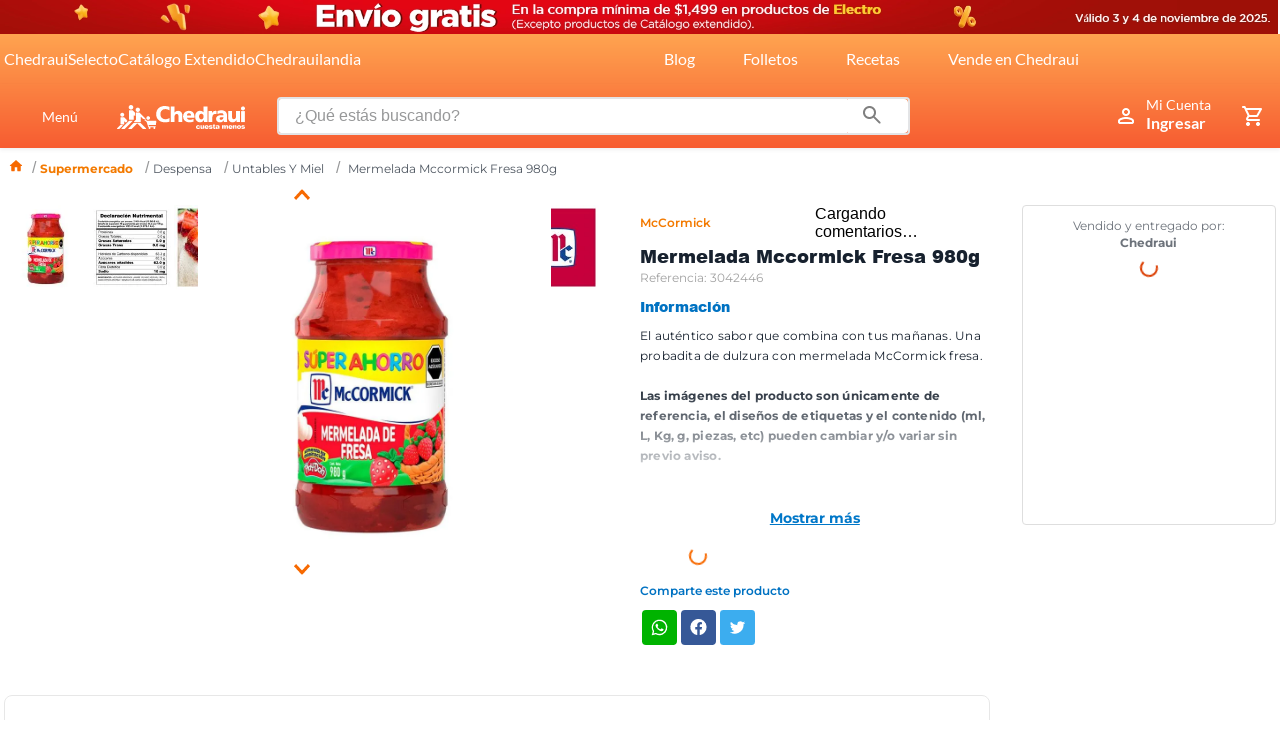

--- FILE ---
content_type: text/html; charset=utf-8
request_url: https://www.google.com/recaptcha/enterprise/anchor?ar=1&k=6LdV7CIpAAAAAPUrHXWlFArQ5hSiNQJk6Ja-vcYM&co=aHR0cHM6Ly93d3cuY2hlZHJhdWkuY29tLm14OjQ0Mw..&hl=es-419&v=cLm1zuaUXPLFw7nzKiQTH1dX&size=invisible&anchor-ms=20000&execute-ms=15000&cb=d6spos2h1f9n
body_size: 45221
content:
<!DOCTYPE HTML><html dir="ltr" lang="es-419"><head><meta http-equiv="Content-Type" content="text/html; charset=UTF-8">
<meta http-equiv="X-UA-Compatible" content="IE=edge">
<title>reCAPTCHA</title>
<style type="text/css">
/* cyrillic-ext */
@font-face {
  font-family: 'Roboto';
  font-style: normal;
  font-weight: 400;
  src: url(//fonts.gstatic.com/s/roboto/v18/KFOmCnqEu92Fr1Mu72xKKTU1Kvnz.woff2) format('woff2');
  unicode-range: U+0460-052F, U+1C80-1C8A, U+20B4, U+2DE0-2DFF, U+A640-A69F, U+FE2E-FE2F;
}
/* cyrillic */
@font-face {
  font-family: 'Roboto';
  font-style: normal;
  font-weight: 400;
  src: url(//fonts.gstatic.com/s/roboto/v18/KFOmCnqEu92Fr1Mu5mxKKTU1Kvnz.woff2) format('woff2');
  unicode-range: U+0301, U+0400-045F, U+0490-0491, U+04B0-04B1, U+2116;
}
/* greek-ext */
@font-face {
  font-family: 'Roboto';
  font-style: normal;
  font-weight: 400;
  src: url(//fonts.gstatic.com/s/roboto/v18/KFOmCnqEu92Fr1Mu7mxKKTU1Kvnz.woff2) format('woff2');
  unicode-range: U+1F00-1FFF;
}
/* greek */
@font-face {
  font-family: 'Roboto';
  font-style: normal;
  font-weight: 400;
  src: url(//fonts.gstatic.com/s/roboto/v18/KFOmCnqEu92Fr1Mu4WxKKTU1Kvnz.woff2) format('woff2');
  unicode-range: U+0370-0377, U+037A-037F, U+0384-038A, U+038C, U+038E-03A1, U+03A3-03FF;
}
/* vietnamese */
@font-face {
  font-family: 'Roboto';
  font-style: normal;
  font-weight: 400;
  src: url(//fonts.gstatic.com/s/roboto/v18/KFOmCnqEu92Fr1Mu7WxKKTU1Kvnz.woff2) format('woff2');
  unicode-range: U+0102-0103, U+0110-0111, U+0128-0129, U+0168-0169, U+01A0-01A1, U+01AF-01B0, U+0300-0301, U+0303-0304, U+0308-0309, U+0323, U+0329, U+1EA0-1EF9, U+20AB;
}
/* latin-ext */
@font-face {
  font-family: 'Roboto';
  font-style: normal;
  font-weight: 400;
  src: url(//fonts.gstatic.com/s/roboto/v18/KFOmCnqEu92Fr1Mu7GxKKTU1Kvnz.woff2) format('woff2');
  unicode-range: U+0100-02BA, U+02BD-02C5, U+02C7-02CC, U+02CE-02D7, U+02DD-02FF, U+0304, U+0308, U+0329, U+1D00-1DBF, U+1E00-1E9F, U+1EF2-1EFF, U+2020, U+20A0-20AB, U+20AD-20C0, U+2113, U+2C60-2C7F, U+A720-A7FF;
}
/* latin */
@font-face {
  font-family: 'Roboto';
  font-style: normal;
  font-weight: 400;
  src: url(//fonts.gstatic.com/s/roboto/v18/KFOmCnqEu92Fr1Mu4mxKKTU1Kg.woff2) format('woff2');
  unicode-range: U+0000-00FF, U+0131, U+0152-0153, U+02BB-02BC, U+02C6, U+02DA, U+02DC, U+0304, U+0308, U+0329, U+2000-206F, U+20AC, U+2122, U+2191, U+2193, U+2212, U+2215, U+FEFF, U+FFFD;
}
/* cyrillic-ext */
@font-face {
  font-family: 'Roboto';
  font-style: normal;
  font-weight: 500;
  src: url(//fonts.gstatic.com/s/roboto/v18/KFOlCnqEu92Fr1MmEU9fCRc4AMP6lbBP.woff2) format('woff2');
  unicode-range: U+0460-052F, U+1C80-1C8A, U+20B4, U+2DE0-2DFF, U+A640-A69F, U+FE2E-FE2F;
}
/* cyrillic */
@font-face {
  font-family: 'Roboto';
  font-style: normal;
  font-weight: 500;
  src: url(//fonts.gstatic.com/s/roboto/v18/KFOlCnqEu92Fr1MmEU9fABc4AMP6lbBP.woff2) format('woff2');
  unicode-range: U+0301, U+0400-045F, U+0490-0491, U+04B0-04B1, U+2116;
}
/* greek-ext */
@font-face {
  font-family: 'Roboto';
  font-style: normal;
  font-weight: 500;
  src: url(//fonts.gstatic.com/s/roboto/v18/KFOlCnqEu92Fr1MmEU9fCBc4AMP6lbBP.woff2) format('woff2');
  unicode-range: U+1F00-1FFF;
}
/* greek */
@font-face {
  font-family: 'Roboto';
  font-style: normal;
  font-weight: 500;
  src: url(//fonts.gstatic.com/s/roboto/v18/KFOlCnqEu92Fr1MmEU9fBxc4AMP6lbBP.woff2) format('woff2');
  unicode-range: U+0370-0377, U+037A-037F, U+0384-038A, U+038C, U+038E-03A1, U+03A3-03FF;
}
/* vietnamese */
@font-face {
  font-family: 'Roboto';
  font-style: normal;
  font-weight: 500;
  src: url(//fonts.gstatic.com/s/roboto/v18/KFOlCnqEu92Fr1MmEU9fCxc4AMP6lbBP.woff2) format('woff2');
  unicode-range: U+0102-0103, U+0110-0111, U+0128-0129, U+0168-0169, U+01A0-01A1, U+01AF-01B0, U+0300-0301, U+0303-0304, U+0308-0309, U+0323, U+0329, U+1EA0-1EF9, U+20AB;
}
/* latin-ext */
@font-face {
  font-family: 'Roboto';
  font-style: normal;
  font-weight: 500;
  src: url(//fonts.gstatic.com/s/roboto/v18/KFOlCnqEu92Fr1MmEU9fChc4AMP6lbBP.woff2) format('woff2');
  unicode-range: U+0100-02BA, U+02BD-02C5, U+02C7-02CC, U+02CE-02D7, U+02DD-02FF, U+0304, U+0308, U+0329, U+1D00-1DBF, U+1E00-1E9F, U+1EF2-1EFF, U+2020, U+20A0-20AB, U+20AD-20C0, U+2113, U+2C60-2C7F, U+A720-A7FF;
}
/* latin */
@font-face {
  font-family: 'Roboto';
  font-style: normal;
  font-weight: 500;
  src: url(//fonts.gstatic.com/s/roboto/v18/KFOlCnqEu92Fr1MmEU9fBBc4AMP6lQ.woff2) format('woff2');
  unicode-range: U+0000-00FF, U+0131, U+0152-0153, U+02BB-02BC, U+02C6, U+02DA, U+02DC, U+0304, U+0308, U+0329, U+2000-206F, U+20AC, U+2122, U+2191, U+2193, U+2212, U+2215, U+FEFF, U+FFFD;
}
/* cyrillic-ext */
@font-face {
  font-family: 'Roboto';
  font-style: normal;
  font-weight: 900;
  src: url(//fonts.gstatic.com/s/roboto/v18/KFOlCnqEu92Fr1MmYUtfCRc4AMP6lbBP.woff2) format('woff2');
  unicode-range: U+0460-052F, U+1C80-1C8A, U+20B4, U+2DE0-2DFF, U+A640-A69F, U+FE2E-FE2F;
}
/* cyrillic */
@font-face {
  font-family: 'Roboto';
  font-style: normal;
  font-weight: 900;
  src: url(//fonts.gstatic.com/s/roboto/v18/KFOlCnqEu92Fr1MmYUtfABc4AMP6lbBP.woff2) format('woff2');
  unicode-range: U+0301, U+0400-045F, U+0490-0491, U+04B0-04B1, U+2116;
}
/* greek-ext */
@font-face {
  font-family: 'Roboto';
  font-style: normal;
  font-weight: 900;
  src: url(//fonts.gstatic.com/s/roboto/v18/KFOlCnqEu92Fr1MmYUtfCBc4AMP6lbBP.woff2) format('woff2');
  unicode-range: U+1F00-1FFF;
}
/* greek */
@font-face {
  font-family: 'Roboto';
  font-style: normal;
  font-weight: 900;
  src: url(//fonts.gstatic.com/s/roboto/v18/KFOlCnqEu92Fr1MmYUtfBxc4AMP6lbBP.woff2) format('woff2');
  unicode-range: U+0370-0377, U+037A-037F, U+0384-038A, U+038C, U+038E-03A1, U+03A3-03FF;
}
/* vietnamese */
@font-face {
  font-family: 'Roboto';
  font-style: normal;
  font-weight: 900;
  src: url(//fonts.gstatic.com/s/roboto/v18/KFOlCnqEu92Fr1MmYUtfCxc4AMP6lbBP.woff2) format('woff2');
  unicode-range: U+0102-0103, U+0110-0111, U+0128-0129, U+0168-0169, U+01A0-01A1, U+01AF-01B0, U+0300-0301, U+0303-0304, U+0308-0309, U+0323, U+0329, U+1EA0-1EF9, U+20AB;
}
/* latin-ext */
@font-face {
  font-family: 'Roboto';
  font-style: normal;
  font-weight: 900;
  src: url(//fonts.gstatic.com/s/roboto/v18/KFOlCnqEu92Fr1MmYUtfChc4AMP6lbBP.woff2) format('woff2');
  unicode-range: U+0100-02BA, U+02BD-02C5, U+02C7-02CC, U+02CE-02D7, U+02DD-02FF, U+0304, U+0308, U+0329, U+1D00-1DBF, U+1E00-1E9F, U+1EF2-1EFF, U+2020, U+20A0-20AB, U+20AD-20C0, U+2113, U+2C60-2C7F, U+A720-A7FF;
}
/* latin */
@font-face {
  font-family: 'Roboto';
  font-style: normal;
  font-weight: 900;
  src: url(//fonts.gstatic.com/s/roboto/v18/KFOlCnqEu92Fr1MmYUtfBBc4AMP6lQ.woff2) format('woff2');
  unicode-range: U+0000-00FF, U+0131, U+0152-0153, U+02BB-02BC, U+02C6, U+02DA, U+02DC, U+0304, U+0308, U+0329, U+2000-206F, U+20AC, U+2122, U+2191, U+2193, U+2212, U+2215, U+FEFF, U+FFFD;
}

</style>
<link rel="stylesheet" type="text/css" href="https://www.gstatic.com/recaptcha/releases/cLm1zuaUXPLFw7nzKiQTH1dX/styles__ltr.css">
<script nonce="-G02F5MRbpJDXOOuEjZ9ow" type="text/javascript">window['__recaptcha_api'] = 'https://www.google.com/recaptcha/enterprise/';</script>
<script type="text/javascript" src="https://www.gstatic.com/recaptcha/releases/cLm1zuaUXPLFw7nzKiQTH1dX/recaptcha__es_419.js" nonce="-G02F5MRbpJDXOOuEjZ9ow">
      
    </script></head>
<body><div id="rc-anchor-alert" class="rc-anchor-alert"></div>
<input type="hidden" id="recaptcha-token" value="[base64]">
<script type="text/javascript" nonce="-G02F5MRbpJDXOOuEjZ9ow">
      recaptcha.anchor.Main.init("[\x22ainput\x22,[\x22bgdata\x22,\x22\x22,\[base64]/[base64]/[base64]/[base64]/[base64]/KHEoSCw0MjUsSC5UKSxpZShILGwpKTpxKEgsNDI1LGwpLEgpKSw0MjUpLFcpLEgpKX0sRUk9ZnVuY3Rpb24obCxDLEgsVyl7dHJ5e1c9bFsoKEN8MCkrMiklM10sbFtDXT0obFtDXXwwKS0obFsoKEN8MCkrMSklM118MCktKFd8MCleKEM9PTE/[base64]/[base64]/[base64]/[base64]/[base64]/[base64]/[base64]/[base64]/[base64]/[base64]/[base64]\\u003d\\u003d\x22,\[base64]\x22,\[base64]/CrjLCm3RmTAQ4w6/CuyYTwqXCj8O/[base64]/woXDnQLCsMOpPzPDnGDCoBTDhh/CjsOOHcOeAcOCw7LCpMKAbynChMO4w7AIRH/[base64]/CmsObwq4hwpdFwpnChh82F34uPMKfwqZ0w4tPwqU9wrDCv8OrGsKaK8OwUEJidVgAwrhnEcKzAsOLeMOHw5UIw7cww73CgShLXsOHw7rDmMOpwrgvwqvCtlzDmMODSMKOKEI4T1TCqMOiw7/Ds8KawovCpCjDh2Apwr0GV8KawqTDujrCpMKBdsKJVAbDk8OSWH9mwrDDjcK/[base64]/CqcK7w5p9wrsHBcK/B3fChMKBw5/Cp8OmwoQFOsKWWSnCnsKLwonDuXhHFcKAIgzDvGbCtcO/DHsww6RADcO7wq7CrGN7AnB1wp3CshvDj8KHw5/[base64]/[base64]/CnMK1GVTCpsOtw4Y6w681woJwcQXCqMOnw7oUwoPCtGHCuAvCicOHC8O3ZAtacwpLw6TDkRoaw4LDscKtw53CrRd3AmHCkcOSKcKvwrpgdWodfcOkMsOFAzh+CEDDi8OPXWhWwrRqwpoIIsKlw7zDmsO6FcOdw6QXeMOvw7/CuEbDk0h4GlxPdMKsw7QTwoItV1AMw5PDpVHCjcKnccKcaXnDiMOlw4oMw4hMfsKRFS/[base64]/CgMK/w7wqwojDvyDClMOpFC7Cm8KYJ1pEwqbDnMKaw6A4w57ChRbCoMOBw6JawrHCtMKmPcK7w4g/ZGYmEiPCn8KNRsKpworCoyvDocKGwo3DoMKcwqbDizp6JzDCiQDCs3IfDAFPwrdzd8KeFHdtw5zCuwzDoVTCi8KbO8Kxwr01Z8O0wqXChUvDqwIBw7DCisKfdl8awrrClGlUf8KSLH7DqcOpHcOlwqE/wqUhwqg7w6zDhBLCjcKfw64Ow63Co8KZw6FvVhvCsg3CpcOqw79Fw5vCtE/Co8O3wrbCohpjV8K6wppZw5kww4hGSHHDkXd9WyvClMOywoHCnkttwooiw44EwoXCsMOddMK/AVHDt8Ocw4nDucOqC8KOTQPDoxVqTcKBFl57w6jDrVTDiMO5wp5MGTQ+w6YzwrTCisOiwrbDocK/w5YCBMOmw6NvwqXDk8OqM8KIwqElSnzCvD7CmcOPwpnDixkmwqNvesOqwrXDpsK4c8O6w6BPw7nCsG8hMzwvK1INEHLClMO2wp5zemnCpsOLHkTCsDBUw6vDqMKMwoLDh8KQTgBwChFrdXsTdkrDhsOxPCwpwoHDn0/[base64]/[base64]/[base64]/Cu8OMAx/DuMK+wq/DlsOuwpnDnFzDp8Oew4TCjUYfGw4mEiNjJsOxPg08ZwpjABDCuj7Dvl8pw6vDoywSBsOQw6Y8woXCrwTDow/CvcKtwqo7LEwuUcOJSgPCmcOYLw3CmcO5wotLwq1uB8Krw6RcRsKsWwZHH8ORwpPDpWxuwrHCokrCv0/DqGLDm8O4wo5jworCkAvDvzN5w6s6wqDDq8OhwrEtUH/DvsK/XyNdZnl0wpBgZXXCvMOAfcKeAj9dwoJ7wp19GcOKTcOvw6rDpcK6w43DmDg8ZcKcKmjCuWELCVQ5w5V9Y0VVdsK8CTpBU1UXIFV0SAgfNsOuWCllwq/DhEzCscOkw5NVwqXDqi7DvX13SMKbw5/CnFoUDMK/bV/[base64]/Du0rDrwrCqcO2K0LCswzDm0zDmyPCo8KGw6IGw7smWn4qwpHChU8Iw4zDhMOjwqLDpgEaw5DDqi8dA0UMw5NiHcO1wqjClGrDllbDvsOsw60MwqpwQcO5w4/CnQ4Zw6BRC1s4wq8ZUBY/FEdmwpU1ScOaFMOeInIKW8OxbzHCsWHCnSPDiMOtw7LChMKJwp9Iwqweb8OJUcOSWQglwpRewodHKhzDgsOhNRxfwpHDkWvCmCzCl0/Cng3DvcOjw5k1w7Jgw6RcMQHDsTjCmi7DssOzKXk/TsKpRH8vZHnDk1wuHRbCgFN7I8OVw54VABFPfDPDssKCORZ9wrvDiSTDscKew4k+KULDpMOQG1PDtTsbWsK4aWQvwoXDuFLDosKKw6B/w4w/IcOvUETCl8Kxw5h1Q2LCnsKReDbDmsKaecOnwovDnhgnwpLDvntBw600EMOtM1XCpk7DuDDCsMKNOsOywp4lV8OmJ8OEAsKENsKDWwXCkBB3bcKKQMKIVSsowqDDpcOUwqINR8OGdWLCvsO5w6DCqAxoV8KrwppEwpR/w7TCvXs2KMKbwpV9JsO6wqMvRWFvwq7Dq8KMScOIwpTDn8KHesKXNB3Dv8Ogwrh0wqfDvcKiwpjDl8K1G8ONDDYGw68Va8KoRsOPYSUawp0iGxLDt0Q4HnkBwobCp8KVwqZHwp/DtcOhdjHDtwDCjMKvSsO7w5zCmjHCrMK6NsKQK8OKTC9Kw7g8GcKbAsO0IsKCw5HDpS/[base64]/CuyNkEmYEADk+w7TDplAww6I9wphlYkXDtMOmwrzCqAg/e8KxCMKpw7UOOTtiw64LJsK4esKsOE9iPRHDksKqwqnDk8K/YcO5w7fCrigtw7vDgcKpXsOewrtqwoHChTo/wp/[base64]/GsKGw6/CtHvDo8KOMHYaCx/CqDNxw69CZsKkw63CoTFQwptHw6XDmSvDqVDChW7DuMOawrpQPsKjAcK+w6AswrjDijnDk8K5w5PDm8ODIMKwfMOYZBtqwp7DrxbDnQrDnU0jw6ZFw7fDjMOJw6kFScKRVMObw7jDkMKeeMKvwrHCkVXCsH/CsjHCnn5Kw5FBW8K5w5ZgaXU2wqPCrH5fQTLDrz/Cr8OJQUNtw4/Cgh7Dm1Yvw5MGwoLCscOxwqptIcK4J8KXAMObw6EewrXCngQIBcKtBsO/wo/CmcKtwpTDqcKVaMKyw6LCncOQw4/Cs8K7w70GwoZ/STwXF8KrwoTDjsOyH2tROFxcw6AGGyfCn8OdOcOWw7LCuMOzw7vDksOkGMOVLybDvcOLOsOVXWfDjMKzwp9lwrXDuMOIw47Do0rChTbDt8KzSSzDq3zDkHdVwqHCvMO3w4ApwrPDlMKnCsK6wr/Ct8KFwqp4UsKGw5vDoTjDqEHDvQHDox7DmMONc8KZw4DDrMKRwrrDjMO1w4bDrE/ChcOuI8KSXjvCjsOnAcKvw5EiL0pJBcOUX8K/VCI+cQfDrMKJworCvsOOwqN3wp0dFjfDlFfDlErDuMOdwr3Dn3QfwqEwZX8pwqDDtWrDu3w8Iy7CrB1GwoTCgx7CssKVw7HDpzHCvMKxw5d8wpZ1wpMawpvCjsORw5bDrmBZKA8oVxU/w4fDhsOnwoDDl8Kgw7XCjR3Ch1MVMTB7asOPPHXDqHE/w4PCnsKvE8OtwqIFEcKRwqHCnsK9wqofwozDvsOLw5LCrsK6CsKFPy3Cu8OUwovCoAfDumvDv8K5wozCpxgMwq0aw45rwobDusOceztkQTjDqcK6aR/CksKqwoTDp2Ivw5nDtHfDlcOgwpzCnFDDpBkmB0dzworDgXnCiV1yVsOVw50HGg/DthQrQ8KWw4XDiUh/wpjCqMOPaj3Co0nDqMKURsO3YGLCnsKZEyldZ28DQTBfwo7Ciy3CgzJ4w4LCojfCsXt2GsK6woTDnkbDkFAew7HDj8O8EwnDvcOaQ8OEP38UbTnDgl5DwpsuwpPDtyXDiQgHwr7Co8KsQsKMFcKBw7HDjMKfw691QMOjAMKxLljCvR/DimlkDQLCpsO5w556Xyghw7/DkHVrWHnCsQg9FcKacG92w6XDlQfCpVMGw4hWwrsNLg3DlcOANgwgVB56w4/[base64]/Du8OkfcOIb8OWUAzCt0bChiLDj2vCqcKkAsKkDMOOEUfDpD3DpynDnMODwpbCtsKhw5U2bMOIw65pN1jDrnnDnEfCg1bDjSkobEfDocONw47Dv8KxwrXCnkVad27CgntFVcO6w5bDt8K3w4bCjADDl1IjWFcwBVhJfVXDiGnCrcKnwo/[base64]/CnMOHwqd7DMOYwr1iw6kHw6LDv8OCKBAyDELDisKYw4TCsXnCt8OYdMOoIMO8cyTCoMKNTcORN8KFZyDClhIpfwPCnsKbL8O+w6XDosKSc8OTw7Apw4QkwpbDtQxxTQnDhH/[base64]/DkcKKw7UqBCPCt8OawqzDhcO7w5chLcKGwp9jZcKbHsOjcMOPw7nCrsKQKknCsSYMSVccw4R/[base64]/[base64]/DqhUNwqfCjcOSPHDCjVIzYMODLMK3wos9cSDCojcUw7LCsAp1w4LDvjA+DsKmQsOaRnXClsO3wqLDjBTDl24hDsORw4bDt8OfJhrCqcOJCsOxw6AqeXfDkH13wpPDt2srw6RRwodgwrjCj8Ogwq/CnA4ewrLCqBY3NMOIEjMJKMOaIXg4w50kwrIoJybDlkLCkMKww5Ffw5TCg8O4w6Jjw4V3w59jwqDCicO+bsOHJStYPz7CksKvwpNywr7DnsKrwqM4FD1WW20Yw7xKWsO6w5ovJMKzMipWwqTCk8Omw4fDgm54wqojwqzCigzDkHlgesK0w4bDjsKZwoR/NjDDhSjDhcKrwoVswrsgw6Bhwpw6wooue1HCnjJASAgINcOIb3XDjcOxFkrCu15POXExw70Hwo/CpCgHwrNWBDzCtzM1w6jDgHRnw6vDjm/DniQafsOfw6HDslkIwrvDqVNEw5dDZsKrRcK5MsKZBcKGJcKoK3hRw5Bzw6XDqCYmFB4RwrrCtMK/bA1cwr/DhzcBwqovw4TDjTXCrQDDtwDCg8OCF8KWwqZCw5Eaw74nfMO/wpHChw4xaMO3LVTDp0nCkcO0XzDCsT9nR2tLbcK4LQkjwrYtwqLDhltQw4PDmcKjw4DCiA8SD8KqwrzDicOXw7N/wokLAk4fcAbChDfDoiPDh2zCs8KXB8KGw4zDkSTCnScLw5MQXsK4GQ3DqcKyw57CtMOSDMKVaw4vwrBbwoBgw4FQwoNFacKxCR8XCix3TMOVFgjChMKrwrdFwpvDj1N/w7hzw7pRwqdpC3d7ahwHN8KwIQbClHzCvcObanV3wp7DmMO6w5M4wrHDkUFaUAg2w4HCnsKhEcK+HsK2w6lBZ1XCqh/Ctlp5wq5aOsKIwoHCq8KQdsKiAH7ClMOgbcOIecKEF1zDrMOTw67CrVvCqyVrw5UTXsOqw50Vw7/[base64]/[base64]/DisO8w5x5wrdMwokEcULCiELDiFvDsi98Bj59c8KdK8Kzw6kPKxTDksKswrDCl8K1CVjDrATCksOIPMO7MkrCpcK+w5ggw4sRwofDvzMuwpnCkkrCvcKCw6xCIwRhw7gYw6HDlMOTWBjDiRnCq8K/Y8OsTmwQwoPCujjCnQIuXsOmw4JyW8OmVGt7wo0+VcOIWcOkUMO3BRE6wq8OwonDjMO+wpzDqcOiwqpKwqvCt8KNT8O/O8OUE1fCl0vDqkvCt1giwoTDj8O/w5MjwpjCpMOAAMKTwqx8w6fCmsKjw5fDksKZwovCuw7CkCrDh2ZEKMKaLcOadlRPwqB6wr1MwozDj8OhAl/DkFZBFMKQODDDrhtKKsOrwpvCjMOJwp7ClMO7J17DosKzw61Zw5TDj3LDgR0Twr/[base64]/DsABOwrs6w6xNFBHCgsKPWcOGw4INccOmdn3DtcO9wr/DkTEkw6dSU8KWwq8ZNMKWay5zw6AmwpHCqsO4woRGwq4hw5EBXErCvsKswrjCtsObwqcnDcOOw7bDjHINwo/DmsOkw7fDqmAVDcKVwq0MDSZNIMO0w7rDvcKEwpp7TjJWw4tFw4XCgiHCvh5idMOqw6PCvTvCocK2YcO4QcOVwpJAwp5uBSMqw4LCgGfClMOmMMOZw4l2w4BVOcOVwrlYwpTDqiN6EgMJSEp8w4pzXsKrw5A7w7/CuMKpw6IXw6bDkFzCpMK4w53DlRbDngcXw5UMcUjDq1ofw4zDkk/[base64]/[base64]/Dn3PDicKpw4XDlcK3GTtHw7wKV8OcKcK/[base64]/[base64]/DuMOHFsKuW1lSwoomNTpbEcKow4JWLsOcwozDrsO6NFp8UMOUwr3DoG5Pwr/Dgw/Cgy95wrFpE3gDwpzDqEN5UlrCtiwww6XCshLCqXsLw7xRGsORw5zDlB/Dj8Kbw7wIwrzCs21IwpJqaMO4ecOWTcKGWVDDnwVALH04A8O4GSs0w4XCp0HDgcKzw6XCtcKGUCoNw4pgw49HZHApw5PDmnLCgsKKL1zCmm/CklnCtsOBAVsJP3URwq/Dj8OoEsKRw5vCnsKOAcKNe8OZb0TDrMOVZXrDoMKTHTQyw4AVfXM9wqlAw5M3JsOUw4oWw4jCrsKJwpc/TBDCiGwpSkPDkkLCucKRw7bDjcKRJsKkw6TCtlBFw5IQZ8OdwpYtJH/DosOFQ8KVwoohwo94cGkeB8O3wprCncKdLMOkPMObw7/Dqz8OwrXDocKJf8KMdBDDj2FRwq7DucKUw7fDk8O/w5c/CsOdwphGNsK2KAMawqHCt3Y3fEh9I2TDmhfDpTxBJDHCq8Oyw7pOXsKfOzhjw5NwesOOwq5+wp/CoAoEd8OVw4V7FsKZw7kZWUFUw5kywqQ9wrTDicKEw5LDjX1cw4caw5DDpBJofcOdwqAoAcK+P0bDpTPDrlwmfcKBXCPCnA1tBcOtJMKDw7PCpBrDoiE6wpAXw5N/wrd3wpvDrsOQw7rDkcK7MkTDgWQSAGB7FgIew45Bwok2wol0w4QgMgHCv0LCpsKkwoMbw5J8w4nChhofw4jCsyTDhcKJw4/CpVXDvAjCicONAgxiLMOUw59AwrfCu8Olwp49wqdzw6YVX8KrwpfDnsKNG1jDl8Ovwr8XwoDDk2BCw7fCjMK8AGxgVynCgWBWTsKBCD/DksKIw7/ChSPCu8OHw6vCocK3woYwV8KocsKEL8OqwqrDnGh0woZEwofClWUxMMKJaMKVUifCpFc7aMKGwoPDvMOlTTZCOhjCjx/Co3nDmD47O8KiQcO1QFnCnnrDvifDhnzDlcK0SMOcwrXCncOuwqpwDg3DksOdU8ODwo7CocKSP8KhVBtQZ0jCrMOKEMOsJFktw7x7wqvDpS4Rw7LDicK+wrs5w4oxdm02GCBBwoRtwrTCtHM2ZcKRw7/Cv2grCgPDjAINF8KoS8OxaTfDqcOdwpw0AcKRO39Vwrdgw5fDt8OFVmTDiVrCnsKFQG1Tw47Di8K4wojDjcOOwofCmUcQwonCgSPCm8OBNWh5fHoCwrbDiMK3wpXCp8K5wpIubTogXGNXw4DCnmHDngnCvcKhw67ChcKydS3DtFPCtMOyw4PDo8KIwpcJEx/CrEkeRQ3DrMOzMnTDgAvCjcOmw67Do00uXw5Ew5jDqFPCuB5mM3VEwofDuzldChtfLMOedcOVKVjDlsKYZcK4w7cBRTd7worCmMKBfsKfLwwyMMOCw4TCkg/CnnQ5wrfDm8OOwqTCncOkw5rDrMKewqM/[base64]/CicKMUS8OV8OoURkdw71ow6BFeQteOsOCQEB1UMKpZAXDkCDCpcKRw5hRw6rCtsKDw5XCtMK8WH5wwrBgUsO0XR/DvcOYwrNKZFhgwqXClmDCsyQIcsObwrdsw75BQMKwH8O2wpvDnBQVa3gNSjPDs0/[base64]/wpxhw5p9wqDCnlJDSsKhQ3QlwrNYw7U1wo/CjSQyRcKcw6R3wpPDmMOUw6DCjyEHV2jDm8K2w5snw7PCqQtgVMOQWMKewopjw7UuWSbDn8O8woDDpzZlw5/[base64]/Dh8OVw4gGPT1Zw4YCARvCmMOkwpzDplvCjsO8IcOULsOGw5QFY8OHCQJNVA57eCDCghHDlsKTIcKhw7fCt8O7SQfCj8O9WTfDl8OPICUiX8KubMKlw77DnijChMOtw7/Dh8OGw4jDnj1ecRE/woEjJ2/DuMK0w7MfwpMOw5McwpPDjcKrOSEnw7tCw7jCrUbDocOeMsOiLcO6wrrDnMKeRnYAwqdMbnElGsKpw5vCugnDl8KkwqohSMKzFh09w43DiV/DuxLCiWXCkcOcwp9USMKgwoTCmcK3UcKuwo1EwrjClEDCpcO+KsKsw4gIwqV/CEEuwp/DlMOBEUAcwqFlw6DCj0Jrw4w4Lh84w5www7vDtMKBCmgrVhfDjsOHwqZ0AsKvwojCoMOzGsKlcsKVCcK0HAjCrMKdwq/[base64]/[base64]/DhTvDgcOswoZPw55ie8OPU8K+w7LDpMKtYhTCqMOWw6/CqcKRBQDCrwnDiTMBw6VhwpbCrcOWUmbDtBnCtsOtFgvCh8OqwolbHcK7w5cgw4pbOgk8c8K+dkbCpMO+wr9nw5vCgMOVw6EMKC7DpW/[base64]/wp0+K8KiX8OPw6MXwqUbGMKkw7TCiMOJA8OtwrhoAgTDhHtcO8K6eQbCiCQmwp7CqEMJw75/BsKWfHXClirDtsKaT3bCnXMQw4dRC8K3CMK2a3EnVEvCqm7ChcKkUHvCgnPDrmdHM8Khw5IZw5bCqMKQQAlEAmIzOMOgw5TDrcOOwpTDs01hw49wY1HClcOMS1zDq8Oswrk9dsOmw7DCoiY/e8KJLk/[base64]/CkMOiYRc2wq7DoxfDvWZMw5ttHlZtZn7DlE3CnsKmICXDocKUwoMkOsOFwq7Dt8OVw7DCp8K1wpvCpW3Cg1/Dl8OqUF3Cs8OIDTDCocOnwprCgT7Dt8KXNX7CrMKFQsOHw5bCrFbClQ13w4lZclnCnMOHFcKMXsOZZMOSY8KNwoAoQnjCqQPDg8KfOMKTw7jDiVPCpGs7w6nCvsOcwoXCmcK+PS/DmMK0w4AcRDXCjMK+Knx7TX3DtsKrT1E+WcKUOsK+R8KBw67Ch8O7csOzU8KPwoM4eW/CusODwr3CoMOww7YMwrXCgTlMJ8OzGDTCvsKySBRuw4x9wpV3K8KDw5Mewqd6wovCiG/DlsKfe8Oxwqhtwp0+w63CjBVzw77CqlbDhcOYwptWRR5dwpjCjW1+wqtZcsOHw4LDq3ZZw4XCmsKEQcKeWjrCp3HDtHF1wp8vwoI7KsKGWERzw7/CpMKKw4/DhcOGwqjDocKbNcKcbsKuwqjClcKsw5zDk8KXDcKGwqg/wqA1J8KTw5nDsMOBw5fDgcOcwoXDt1AwwpTCp3UQKiDCs3LCkQMlwp/Cs8ObasO9wpzCmcK7w7oXZ0jCrQHCkcKswqPCqTsMw6MuXsOZwqTCjMOxwpDDkcK6eMKZW8Kxw57DocK3w7/CuyjCuEYbw5/[base64]/CmMObb0vDo8K/UsOjTEnDrhkzbsKtwqvCsh7DtcOBWUcjw5gYw41Bw6V6WH5MwrNsw4XClzIHV8KSQ8OOwqcYUWEFXBXCrj8PwqbDlFvCn8K3WU/DocOUDsK7wojDgMOAAMOQT8OSGX/CksOcMy5hw4siWsKoP8ONworDlBVMNwLDoU14w5dIwotaVA9uRMK7fcKfw5kjwr0qwopDKMKnw6tBw419HcKME8K+w4kZw4rCtMK3PzdIHQHCkcOyw7nDgMOGw7nChcKXw6dceFHCu8OgI8OWw5XDpHJSdMKwwpRXZ1bDr8OZwr7Dhj/[base64]/DjMO2wphLw73Dh1xKwqLChzDDsMKmwoHDmEMAwoEww7x3w67Dh1/[base64]/CqcK/woICNhrDpQFgdcO0w6jCtsKmw6/DgMOew7fCiMK5HMOFXk3CqcO7wroWUVBrOsOhLW3ChMK0wojCmcKwX8KiwrDDkkXDj8KNwrHDvHR8w5jCqMO8IcOOGsOjdkNIOMKHbDtxBgDClWtyw6J0BwA6JcOZw4fDp1nCuV/DmsONOcOUasOCw6XCuMKvwp3DlSoSw5Byw7MTYFI+woHDl8KXF0gLVMOzwph3WMK0woHCgXbDnsKkP8KOccKgcsKJSMKWw75Bw6Fbw4cuwr0mwrkWaSTDnAjCkSxzw6A8w5hYIy/CksKSwpzCo8OZD0HDjz7DosOmwpzCtS5Mw5TDh8KLNMKIGcO/[base64]/CsKAw6/CnMKZw7Ehw5YbOsOBC3HDg8KfR8ODw5nDkjTCjcOQwpUHLsOXPCXCisOXAGggEsOsw5fCpgzDhcKHFUMjwoLDnWjCtcOzwpPDlMO1YSTDosKBwp7Ds1jClF8qw6TDlMK1woYTw5EYwpTCjcK7w7zDnR3Dn8KfwqXDrWpdwphhw757wpjCsMOcHcK9w453EcKWbMOpdy/ChsOPwqEzw6rDljXCvBdhQQrCm0Y4wpzDoE4ZUzPDhg7CvsODWsKxwos/SifDs8KVGXkhwrfCgcO3w7/Cu8K+Z8Opwp5FaFbCtsORMic/w7bCnFPCi8K/wq7DlUDDi2PCu8KHUh0oNsOKw58+JxfCvsKswrF8AXbClMOvbsOKWh5vKcKwaWIEFMKmcMK/OFFAM8Kow7/DvsK9L8K9UyIuw5TDvgIqw7TChzbDncK0w5IYMEDCrMKDHcKEUMOoTsKLPQZkw78Vw4XCmArDh8OyEFnCjMKEworDnMKWAcOkFVIQL8Kcw6TDkls9B2xJwp3DgsO0G8KXK1tQL8OKwqrDpMKMw7lmw5rDhcK7CQvCg2NkcHB/VMOfwrUvwqzDsAfDj8KED8KGW8OVbX5EwqxHWjNuWl9VwqAqw7zDssKBJcKbwpHDgUHChsOaMcOew4x8wpEDw4AYKEJwfTjDvjVqXcKpwr93UTzDkMKyb0FZw6tCTsOSC8OhaSkHwrQUBMOnw6LCm8K3ZhfCocOhBFcAw4gCcQhyfsKcwo3ClkpdMsOyw5DCnMK/wrnDsg/ChMK4woPDhsO4IMOJwrXDicKaLMKAwpjCssOfw4YdGsOkwpwOwpnCiBB/w60gwpoww5M3RirDrg0Ow5o4VsOtUMOYc8Kvw6B7K8KuXsK3w4rCrMOJQ8KIw6jCtxU8fyTCqVTDihvCj8KrwpBxwqRswr0jFMK7woJzw5sJPUzCisK6wp/CmMOhwr/Dt8OlwqvDi0TCrsK3w61ww6o0w5fDrGjDsDHCqBtTW8Oaw6w0w57Dvh3CvmTCtS52dhnCiBzDtGk0w44YeUzCrcKxw5PDnMO5wp1HAMO4b8OECcOdQcKfwpcgwpodUcOIw6IjwqvDtjg4IMOGQMOEOsKzED/[base64]/wrgFUlbDjMOaeU7DiXZHXcOVw68Rbk3ClVfDt8K4w57DjiXCjcK3w4huwprDmxVRJi8OJ3AzwoB5wrDDmQfDijnCqn52w4o/G0o3ZijDn8Kva8OCw4oLUgByY0jDm8KkRmlfbHc0SsOzXsKoLQx0BBfCrMOuDsKTGEImZAZxTnIFwonDlxdRHcKywrLChXXCmFl4w41awqYYGRRfw6rCoAXClQ7DkMK+w5Udw6E+R8Ozw64Bwq7CucK0GlfDl8OxVcKHFsK/w6jCucOIw4zCnDLDlj0SLB7Cjz4lDmbCt8O4w60zwo3DjcKGwpPDggM9wrcPLkHDoTZ8wrjDqyTDrnl8wqLDowXDmR/Ct8KNw4ktOMO2LsKww4XDocKUU2IPw6HDrsK2ChkMasO3aQzCqhI1w63Dq2ZAZsOlwo56CTjDoVJowoLCjcOXw4oYw6tpw7PCocOywq0XOkPCr0FTwpxVwoPDt8O/bMOqw5XCg8OmVBRXwpg4RcK/DxLCuUhbbk/[base64]/DuMOUNsKSV8OyNTvCkMOuw6TDp1hJMMOwEMKiwp7DmTzDj8KhwojCjsKCGcKYw4rCpcO1w5LDsRRUAcKof8OGXgYLYsOTQyTDswXDisKeZcKcdcKywq7CosKKDgjDicKewp7CjiVvw5PCqEAaE8O7f34cw4/DuFfCosKOw5XCpcK5w40cI8KYwqTCo8K4SMO/wps7w5jDtcKYwr7DgMKLPl9mwo5iVynDuXjDtCvChwTCrh3Ds8OOUFdWw7/CrHLDgVsldQXCjsOnDcOrwr7CvsK/NsO2w7DDoMOqw51OcH0nS0s0QAEzw7zDssObwrTCrE8iRlA4woDCgxdbWMOjW2JCW8K+BXMsWgzChsOhw6gtHnTCrELChWXCtMO2ZcOww78/eMOdwqzDnkvCkRbChSzCvMKKNlpjwrhvwqbCqELDhjsZw75iKix/WsKXIMOsw7fCt8O6ZGLDkMK0I8KDwpkGacKaw7Qxw4nDqhgDTsKWewxLeMOzwo59w7bCgD3ComMuJ0nDjsK9wp9bwqLChVjDl8OwwrpcwrxvIirCjBNtworCt8OZEMK1w6lWw4lJWMOyenN1w4XCnQ7DmMO4w4UwdmMrfV7Cg3jCsDcWwr3DmD/ClMOmXGHCq8K7fUHCq8KhIVtXw6PDlsOJwo/DhcOhZHEtUMKKw7hwJQlKwrg/AcKodsK+w5JTJsOwNzljB8OcYcKewobCtsOFw4gGUMK8HgrCpsOfLUfCssKSwqXDs0/Cg8O+NnN4FcOow4jDonUTw5rCmsODVMOHw4dcC8KKEW/CuMKcwqjCpSDCkEQwwoUuV1BUwqzCrjxqw6Fkw7HCvsKtw4fDm8O/HWYSwolzwphlA8KtSB/Ch03CqiBYw5fCnsKBBsKkQFlWw6llw6fCu1ExSR8YIxQIwpHDn8KNJcONwqXCncKENTQpNgJMFn/CpwbDgcOGVUbCisO9SMKnSsOnwpkHw7QMwpfDumlnPsOpwq41WsO8w6PChsO1MsKyAkvCssKvOQDCvcOiGcKLw7nDj0jDjMO6w57DiFzCkgDCvHDCtzYrwq87w5YnEMOGwrk2ezhxwrjDuyfDrMOXbcOuEW3DrcKDw7/Cu3kEwqkzXsKpw5Utw4FhBcO3UsOCwpYMKEc8ZcOZw4F2EsOBw5bCucKBLsO5JsKTwpvCpmN3JjYqwphCcEXChD7DhmkJworDhWcJc8O/w4TCjMOHwrZywobCpWl6T8K/XcKRw79vwqnDksKAwoLCh8KGwrnCl8Kyb2rCtgF5eMOEKlF9TcOLFsKvw6LDqsOWd03CmH7DnyTCtgJOwodrw6wbL8OiwqrDsXwrJ1xpw48NYzpNwq7Dmx1Tw416w4Isw6NcO8OsWG8Jw4TDoWfCucO0wrvDtsODwolSfCzCimliw5zCq8OFw4xyw4AHw5XDmV/DvBbDnsOiWMO8wq1IUwtWRMOaZcKeTAhuclMBe8OSOMOKfsO2w5l1JgRqwofCh8Opc8OzH8O+wrrDrsK6w4jCvA3DiTIjLcO8VMKhG8KiVcO3W8OdwoInwr1Pwp7CgsOpZC5wVcKPw6/ClCHDiEp5NcKRHSwDDxHDhmEbQlbDtCfDrsOsw7DClHhAwpTDuHMVRwxgC8OMw58tw4d+wr5UYWjDswQXwptoX2/CngnDhjvDosOMw5rCvQgzMsOkwqDCl8KKD1RMcXphw5YZY8OBwqrCuXFEwplTZR87w6tyw7/DniZdcg5Kw7hbacK2LsOfwoDCh8K5wqBiw6/CtlbDo8Krwo1BfMKUwo5Lw49mFGpGw6EsZ8KACD7DkMK+csOYZMOrE8OkI8OgexvCkMO5GMOyw4IgIz0DwrnCvEfDlQ3DgsKXGR3CsU8CwqFXGMK0wpYvw79uPsKvNcOYViABGlAaw5plwpnDjlrDgwApwqHCksKWZS8CRsO7wrHCjlkHw5MZYsO/w7LCmcKbwq7CskbCkl1oeUQ7aMK3DMKmO8OhKsKtwqdxwqBOwrwkLsOjwpZZe8KYSE16ZcOTwqwjw57CkQUaeQFmwpJPwq/CpWlPwpPDmcOycAEkWMKKBV3ChzjCj8K3C8OuAxPCt3fCusKwA8KRwr0Sw5nCu8OTbhPCqsO4dD12wrsuaADDn27CgiDCj1fCnnlLw5B7w5kPw6s+w7Rrw5LCtsOTXcK/C8OVwovCvcK6wrphecKXIF3Cn8Ofw4/[base64]/CpsKECQ51w6jDjRYEVCbCqMOLw6Ukwqx4TAxLWMKXwr7DsEzCncKeZMKABcKQP8O6SkjCjsOWwq/DuTYpw4HDm8Knwr/CugIZw6vDlsO8w74KwpU6wr3DvEcBP23Cv8Owa8Obw4FMw5nDsy3CrV4ew6dDw4fCqCXDihNJEsOGR3DDi8KIDgrDoTYZIMKew4zDrsKaR8KkFFZiw75/[base64]/DojHDrcKsw7nCsUVHw5BVw5AZKMKKwpHDkEPDmHEWdX5GwpXCoyLDgAXCoBBrwonCrC/Cv2sow7I9w4fDvwLCosKOTMKUw5HDscOHw7UINhoqw4N5KsOuwr/CikzDpMKvw7EYw6bCmcOww77Cty9Xwo7DkBFMPcOOPD9ywqXDj8K5w6XDihRafsO4PsKJw41GW8O1CHcAwqkRZcOnw7R9w51bw5fCslkZw53DssK7w4zCvcO3MgUALsOwIznDrW3DhiVDwqXCocKLw7jDoCLDrMKYJB/DrsKBwr3DsMOaYxLDm33CvA4+wqnDp8OiJsKvYMOYw5lDwqvCn8O0wr0jwqLCpsKjw5fCjg/Dgk9RbsOIwrsRKl7CqcKJw4XCqcOawqjDg3nDq8Ofw7zCngXCuMKtwqvCoMOgw49SOFhCAcKaw6EVwp5wc8ONLyZrasOyGTXDuMKiLsOSwpXCkAvDuxBeGTh7w7rDm3IKeXnCucKgLw/DkMKHw7l5JH/[base64]/DkzZ3wrnDnAggw4rDgMOQwol5wo3CuC7Co0rCs8KlZcKXLcONw5IHwqF5wo3Cq8OhNFJAKiTDkMK4woNaw73CoyoLw5NDb8KWw6/Dj8KkNMKbwo7CkMKDw6MtwotvGH5/[base64]/woZdVBgqw4QtDG5dTMK5wqd7wojDrsOZw51TDhjDnm5dw5Nowo5VwpIfw5pKw5LCosOHw4AVesKMEX3DicK3wrx1w5rDq1rDucOPw6MPLG5Ww63Dm8Kuw5xKKhFRw7PCr37Cv8OrK8Kyw6TCrAFewopuw7UawpbCsMKww5FfbkzDqA/[base64]/[base64]/CssKVwrZSwonCqWHDvQjDnMOIw63CnTbCi8OmbcKcw68awojCqXsYIgQlN8KaMAEfPsKLBMKmfwbDmE7DhcKvEihgwrBBw617wrDDqcOYdEFIQ8Kuw5HDhi/DtBnDjsKtwq3Cm1dMDCUqwplUwq3CpGHDsGvChzFnw7XCj1vDrlbCrDPDgMOsw6Yvw59YUGPDuMKUw5FEw4olTcKiw7rDvsKxwpTCnAIAwrvCrcKhOcO/wobDkcOdw5Vaw57Cg8Kqw5cSwrLCrsOmw4Vuw4jClVAOwrbCtsKHw68/w7ILw7dCD8ODfDbDviDDrcKlwqgiwpTCrcORbkPCpsKewr/CjkdmHsOZw7FJwrTDtcK/LMKtRA/CuQvDvyXDtzh4E8KkJ1fDhMKFw5MzwqwIc8OAwrbCh2fCr8OEEH7DrHM4OcOke8KSGz/Co0DDrSPDgB1AIcKcwpzDk2F9CnkOcVpgATZgw5AgXwjDrgnDhcKRw7PCh0JEY0bDuygjJnPCsMOtw7E7ZMKIV3Y+w6FTfFBDw5/DssOlw4jCpB8owoZ1QBsywoQ8w6/CqT12wqdkPMK/[base64]/ChsKONMKDw53Ds20IwoASfsO/F8OFwrpra8OeRMKxHG9Pw4JZJgNBUcOTw77DnhfCqCkNw7TDncK9VsOEw5jDnTzCgsKqZMOeMzMoNMKpSDJ4wqAwwp4Lw7dyw6YZw7ZMeMOUwpA+w5DDscOJwqQqwoPDsWwhXcKxLMO/BMK/wpnDs0cgEsKHCcKIBXvCsGXCqn/Dh1gzNn7CvG4zworDnAfCs0seQMKIw4XDssOLw57ClBJ+XcOfEzUCw7VFw7nCiwrCtMK1w4Mmw5/DlMOYa8O+D8KpFsK7UsOlwq0LecOwNWkiYcKhw6jCpsKgwprCoMKCwoHCssOfGxhQI0vCgMOUF2wWVR0jBgZUw4zCoMKhRhHCqcOjD3TChnNSwpRPw5fCu8Omw5t6BcOxwqYEXBTCtcOhw4lHABzDgWVrw4nCncOsw5rCiDvDiyfCm8KZwpRFw5slbD0Sw5DCvy/CgMK9wqYdw7fCvMKrQMOGwq8RwocQw6DCrGrDm8KUa3zCl8OQwpHDpMOyA8O1w6Esw6pdXHQSbkgiRT7Dgy1Rw5Arw6TClMO7w7HDh8OHcMOmw6s9N8K5fsKTwp/CrnJLZALCv0XCg3LDg8KiworDmcOHw4ZtwpcWdQXDgS/[base64]/wpnCn0l2CMK8w6kawonDiCLDrjfClcKxw4DChkjCj8OZwpfCvmTCksOjw6zClsKSwrrCqEVzGsKJwpgIw7bDp8OJdGbDscOvDV/[base64]/CgcKAS3sjNCE8OhdhwqDDkQ5zSg\\u003d\\u003d\x22],null,[\x22conf\x22,null,\x226LdV7CIpAAAAAPUrHXWlFArQ5hSiNQJk6Ja-vcYM\x22,0,null,null,null,1,[21,125,63,73,95,87,41,43,42,83,102,105,109,121],[5339200,109],0,null,null,null,null,0,null,0,null,700,1,null,0,\x22CvkBEg8I8ajhFRgAOgZUOU5CNWISDwjmjuIVGAA6BlFCb29IYxIPCJrO4xUYAToGcWNKRTNkEg8I8M3jFRgBOgZmSVZJaGISDwjiyqA3GAE6BmdMTkNIYxIPCN6/tzcYADoGZWF6dTZkEg8I2NKBMhgAOgZBcTc3dmYSDgi45ZQyGAE6BVFCT0QwEg8I0tuVNxgAOgZmZmFXQWUSDwiV2JQyGAA6BlBxNjBuZBIPCMXziDcYADoGYVhvaWFjEg8IjcqGMhgBOgZPd040dGYSDgiK/Yg3GAA6BU1mSUk0GhwIAxIYHRG78OQ3DrceDv++pQYZxJ0JGZzijAIZ\x22,0,1,null,null,1,null,0,0],\x22https://www.chedraui.com.mx:443\x22,null,[3,1,1],null,null,null,1,3600,[\x22https://www.google.com/intl/es-419/policies/privacy/\x22,\x22https://www.google.com/intl/es-419/policies/terms/\x22],\x22J+MPvvb+nL0I76myPJxUh9O4xZH1jTS24pbnvrA25g4\\u003d\x22,1,0,null,1,1762266224963,0,0,[242,238],null,[90,159,167,161],\x22RC-iOKUz2lDEgiuaA\x22,null,null,null,null,null,\x220dAFcWeA7SdS9fFxdke6hXLUKZ7hwp6GYs0ecc3GgVq0DnxpU1rruDuaKJaNXL536uLf7BZg2Uc-QIvnU8lYOEf-KlRRQxs4QNIQ\x22,1762349025013]");
    </script></body></html>

--- FILE ---
content_type: application/javascript; charset=utf-8
request_url: https://chedrauimx.vtexassets.com/_v/public/assets/v1/published/bundle/public/react/asset-36b07fd39ba59ada62bb8b0306fd0352a816c57d.min.js?v=1&files=chedrauimx.frontend-applications@5.0.26,TabProductInformation,4,1,SpecialProductPDP,ProductFeatures,PdpAttachments,2,PromotionBox,SellersOffers,SyndicatedInfoProduct,Redirecciones,AlcoholAgeRestrictionImages,ConditionalSku,SellersOffersPLP,RepeatPurchase,ShelfProductSpec,SiteLinks,SpecialProductLabel,NameSeller,SuperSpeedLabel&async=2&workspace=master
body_size: 23665
content:
enqueueScripts([function(){
    (window.webpackJsonpchedrauimx_frontend_applications_5_0_26=window.webpackJsonpchedrauimx_frontend_applications_5_0_26||[]).push([["TabProductInformation"],{0:function(t,e){t.exports=React},10:function(t,e){t.exports=__RENDER_8_COMPONENTS__["vtex.product-context@0.x/useProduct"]},157:function(t,e,a){t.exports={tabProductInformationContainer:"chedrauimx-frontend-applications-5-x-tabProductInformationContainer",tabProductInformationHeader:"chedrauimx-frontend-applications-5-x-tabProductInformationHeader",tabButtonItem:"chedrauimx-frontend-applications-5-x-tabButtonItem",tabButtonItemLabel:"chedrauimx-frontend-applications-5-x-tabButtonItemLabel",tabActive:"chedrauimx-frontend-applications-5-x-tabActive",oneTab:"chedrauimx-frontend-applications-5-x-oneTab",specificationRow:"chedrauimx-frontend-applications-5-x-specificationRow",tabSpecificationValue:"chedrauimx-frontend-applications-5-x-tabSpecificationValue",tabSpecificationValueName:"chedrauimx-frontend-applications-5-x-tabSpecificationValueName",tabDescriptionValueContainer:"chedrauimx-frontend-applications-5-x-tabDescriptionValueContainer",tabDescriptionValueClamped:"chedrauimx-frontend-applications-5-x-tabDescriptionValueClamped",tabDescriptionValue:"chedrauimx-frontend-applications-5-x-tabDescriptionValue",tabButtonShowMore:"chedrauimx-frontend-applications-5-x-tabButtonShowMore",tabDescriptionValueClampedMobile:"chedrauimx-frontend-applications-5-x-tabDescriptionValueClampedMobile"}},16:function(t,e){t.exports=__RENDER_8_COMPONENTS__["vtex.device-detector@0.x/useDevice"]},2:function(t,e){t.exports=__RENDER_8_COMPONENTS__["vtex.css-handles@1.x/useCssHandles"]},627:function(t,e,a){"use strict";a.r(e),function(t){var e=a(3);a.p=Object(e.getPublicPath)("chedrauimx.frontend-applications@5.0.26");var n=Object(e.register)((function(){return a(655)}),t,"chedrauimx.frontend-applications@5.0.26","chedrauimx.frontend-applications@5.x","TabProductInformation");n.renderHotReload,n.setupHMR}.call(this,a(7)(t))},655:function(t,e,a){"use strict";a.r(e);var n=a(1),o=a(0),c=a.n(o),i=a(2),r=a.n(i),u=a(10),l=a.n(u),s=a(16),p=a.n(s),m=(a(157),a(381));function f(t,e){var a;if("undefined"==typeof Symbol||null==t[Symbol.iterator]){if(Array.isArray(t)||(a=function(t,e){if(!t)return;if("string"==typeof t)return b(t,e);var a=Object.prototype.toString.call(t).slice(8,-1);"Object"===a&&t.constructor&&(a=t.constructor.name);if("Map"===a||"Set"===a)return Array.from(t);if("Arguments"===a||/^(?:Ui|I)nt(?:8|16|32)(?:Clamped)?Array$/.test(a))return b(t,e)}(t))||e&&t&&"number"==typeof t.length){a&&(t=a);var n=0,o=function(){};return{s:o,n:function(){return n>=t.length?{done:!0}:{done:!1,value:t[n++]}},e:function(t){throw t},f:o}}throw new TypeError("Invalid attempt to iterate non-iterable instance.\nIn order to be iterable, non-array objects must have a [Symbol.iterator]() method.")}var c,i=!0,r=!1;return{s:function(){a=t[Symbol.iterator]()},n:function(){var t=a.next();return i=t.done,t},e:function(t){r=!0,c=t},f:function(){try{i||null==a.return||a.return()}finally{if(r)throw c}}}}function b(t,e){(null==e||e>t.length)&&(e=t.length);for(var a=0,n=new Array(e);a<e;a++)n[a]=t[a];return n}var d=["tabDescriptionValueContainer","tabDescriptionValue","tabButtonShowMore","tabDescriptionValueClamped","tabDescriptionValueClampedMobile"],h=function(t){var e=t.metaTagDescription,a=r()(d).handles,i=p()().device,u=Object(o.useRef)(null),l=function(t){var e=Object(o.useState)(null),a=Object(n.a)(e,2),c=a[0],i=a[1];return Object(o.useEffect)((function(){if(t.current){var e=new m.a((function(t){var e,a=f(t);try{for(a.s();!(e=a.n()).done;){var n=e.value;i(n.contentRect.width)}}catch(t){a.e(t)}finally{a.f()}}));return e.observe(t.current),function(){return e.disconnect()}}}),[t]),c}(u),s=Object(o.useState)(!1),b=Object(n.a)(s,2),h=b[0],x=b[1],v=Object(o.useState)("phone"===i?80:180),E=Object(n.a)(v,2),N=E[0],V=E[1],C=4*N,S=e.length>C;Object(o.useEffect)((function(){if(l){var t=(e=l,"phone"===i?Math.floor(e/12.5):Math.floor(e/6.4));V(t)}var e}),[e,l,i]);return c.a.createElement("div",{className:"".concat(a.tabDescriptionValueContainer)},c.a.createElement("section",{className:"".concat(S&&h?"":a.tabDescriptionValueClamped," ").concat("phone"===i?a.tabDescriptionValueClampedMobile:"")},c.a.createElement("p",{ref:u,className:a.tabDescriptionValue},S?h?e:"".concat(e.slice(0,C),"..."):e)),S&&c.a.createElement("button",{onClick:function(){x(!h)},className:a.tabButtonShowMore,"aria-expanded":h},h?"Ver menos":"Ver más"))},x=["tabSpecificationValueContainer","tabSpecificationValueName","tabSpecificationValue","specificationEven","specificationRowContainer","specificationRow"],v=function(t){var e=t.specifications,a=r()(x).handles;return c.a.createElement("div",{className:a.tabSpecificationValueContainer},e.map((function(t,e){return c.a.createElement("div",{key:e,className:a.specificationRowContainer},"allSpecifications"===t.name&&t.specifications.map((function(t,n){return c.a.createElement("div",{key:"specGroup".concat(n),className:"".concat(e%2==0?a.specificationEven:""," ").concat(a.specificationRow)},c.a.createElement("p",{className:a.tabSpecificationValueName},t.name,":"),c.a.createElement("p",{key:n,className:a.tabSpecificationValue},t.values.join(", ")))})))})))},E=["tabProductInformationContainer","tabProductInformationHeader","tabActive","tabProductInformationValue","tabButtonItem","tabButtonItemLabel","oneTab"],N=function(){var t=r()(E).handles,e=l()().product,a=e.metaTagDescription,i=e.specificationGroups,u=Object(o.useMemo)((function(){return i.length>0}),[i]),s=Object(o.useState)("tab1"),p=Object(n.a)(s,2),m=p[0],f=p[1];return c.a.createElement("div",{className:t.tabProductInformationContainer},c.a.createElement("section",{className:"".concat(t.tabProductInformationHeader," ").concat(u?"":t.oneTab)},u?c.a.createElement(c.a.Fragment,null,c.a.createElement("button",{className:"".concat("tab1"===m?t.tabActive:""," ").concat(t.tabButtonItem),onClick:function(){return f("tab1")}},c.a.createElement("span",{className:t.tabButtonItemLabel},"Descripción")),c.a.createElement("button",{className:"".concat("tab2"===m?t.tabActive:""," ").concat(t.tabButtonItem),onClick:function(){return f("tab2")}},c.a.createElement("span",{className:t.tabButtonItemLabel},"Especificaciones"))):c.a.createElement("button",{className:"".concat("tab1"===m?t.tabActive:""," ").concat(t.tabButtonItem),onClick:function(){return f("tab1")}},c.a.createElement("span",{className:t.tabButtonItemLabel},"Descripción"))),c.a.createElement("section",{className:t.tabProductInformationValue},u?c.a.createElement(c.a.Fragment,null,"tab1"===m&&c.a.createElement(h,{metaTagDescription:a}),"tab2"===m&&c.a.createElement(v,{specifications:i})):c.a.createElement("div",{className:t.oneTab},c.a.createElement(h,{metaTagDescription:a}))))};e.default=N}},[[627,"common",24]]]);
  },function(){
    (window.webpackJsonpchedrauimx_frontend_applications_5_0_26=window.webpackJsonpchedrauimx_frontend_applications_5_0_26||[]).push([[4],{46:function(t,n,e){"use strict";e.d(n,"c",(function(){return s})),e.d(n,"b",(function(){return p})),e.d(n,"a",(function(){return d}));var r=e(4),a=e.n(r),c=e(6);function o(t,n,e,r){return u.apply(this,arguments)}function u(){return(u=Object(c.a)(a.a.mark((function t(n,e,r,c){var o,u;return a.a.wrap((function(t){for(;;)switch(t.prev=t.next){case 0:return t.prev=0,t.next=3,fetch(n,{method:e,headers:Object.assign({"Content-Type":"application/json",Accept:"application/json","X-Vtex-Use-Https":"true"},c?{"REST-Range":c}:{"REST-Range":"resources=0-400"}),body:r?JSON.stringify(r):void 0});case 3:if((o=t.sent).ok){t.next=9;break}return t.next=7,o.text().catch((function(){return""}));case 7:throw u=t.sent,new Error("HTTP ".concat(o.status," ").concat(o.statusText," - ").concat(u));case 9:return t.next=11,o.json();case 11:return t.abrupt("return",t.sent);case 14:throw t.prev=14,t.t0=t.catch(0),console.error("[apisShoppingList] request error:",t.t0),t.t0;case 18:case"end":return t.stop()}}),t,null,[[0,14]])})))).apply(this,arguments)}var i=function(t,n){if(t&&!(t<=0)){var e=(null!=n?n:0)+1,r=e+Math.min(100,t)-1;return"resources=".concat(e,"-").concat(r)}},s=function(){var t=Object(c.a)(a.a.mark((function t(n){var e,r;return a.a.wrap((function(t){for(;;)switch(t.prev=t.next){case 0:return e='(owner="'.concat(n,'" AND active=true)'),r="/api/dataentities/WL/search?_fields=name,id"+"&_where=".concat(encodeURIComponent(e))+"&_sort=createdIn ASC",t.abrupt("return",o(r,"GET"));case 3:case"end":return t.stop()}}),t)})));return function(n){return t.apply(this,arguments)}}(),p=function(){var t=Object(c.a)(a.a.mark((function t(n,e){var r,c,u;return a.a.wrap((function(t){for(;;)switch(t.prev=t.next){case 0:return c='(listId="'.concat(n,'" AND active=true)'),u="/api/dataentities/WI/search?_fields=productId,skuId,id,createdIn"+"&_where=".concat(encodeURIComponent(c))+"&_sort=createdIn ".concat(null!==(r=null==e?void 0:e.sort)&&void 0!==r?r:"ASC"),t.abrupt("return",o(u,"GET",void 0,i(null==e?void 0:e.limit,null==e?void 0:e.offset)));case 3:case"end":return t.stop()}}),t)})));return function(n,e){return t.apply(this,arguments)}}(),d=function(){var t=Object(c.a)(a.a.mark((function t(n,e){var r,c;return a.a.wrap((function(t){for(;;)switch(t.prev=t.next){case 0:return r="/api/checkout/pub/orderForm/".concat(n,"/items?allowedOutdatedData=paymentData"),c={orderItems:e,noSplitItem:!0},t.abrupt("return",o(r,"POST",c));case 3:case"end":return t.stop()}}),t)})));return function(n,e){return t.apply(this,arguments)}}()}}]);
  },function(){
    (window.webpackJsonpchedrauimx_frontend_applications_5_0_26=window.webpackJsonpchedrauimx_frontend_applications_5_0_26||[]).push([[1],{28:function(a,e,t){"use strict";t.d(e,"c",(function(){return i})),t.d(e,"e",(function(){return l})),t.d(e,"a",(function(){return d})),t.d(e,"b",(function(){return o})),t.d(e,"f",(function(){return c})),t.d(e,"d",(function(){return m}));var n=t(0),r=t.n(n),i=function(a){var e=a.className;return r.a.createElement("svg",{className:e,id:"local_activity_black_24dp",xmlns:"http://www.w3.org/2000/svg",width:"14",height:"14",viewBox:"0 0 14 14"},r.a.createElement("path",{id:"Trazado_21279","data-name":"Trazado 21279",d:"M0,0H14V14H0Z",fill:"none"}),r.a.createElement("path",{id:"Trazado_21280","data-name":"Trazado 21280",d:"M12.5,8.667a1.168,1.168,0,0,1,.618-1.027,1.126,1.126,0,0,0,.548-.992V5.167A1.17,1.17,0,0,0,12.5,4H3.167A1.16,1.16,0,0,0,2.006,5.161V6.648a1.1,1.1,0,0,0,.548.986,1.179,1.179,0,0,1,.612,1.033,1.161,1.161,0,0,1-.618,1.027A1.126,1.126,0,0,0,2,10.685v1.482a1.17,1.17,0,0,0,1.167,1.167H12.5a1.17,1.17,0,0,0,1.167-1.167V10.685a1.126,1.126,0,0,0-.548-.992A1.168,1.168,0,0,1,12.5,8.667ZM9.292,11.058l-1.458-.933-1.458.939a.292.292,0,0,1-.437-.321l.438-1.68-1.342-1.1A.293.293,0,0,1,5.2,7.447l1.727-.1.63-1.6a.292.292,0,0,1,.543,0l.63,1.61,1.727.1a.3.3,0,0,1,.169.519l-1.342,1.1.443,1.668A.29.29,0,0,1,9.292,11.058Z",transform:"translate(-0.833 -1.667)",fill:"#fd9b01"}))},l=function(a){var e=a.className;return r.a.createElement("svg",{className:e,xmlns:"http://www.w3.org/2000/svg",width:"19.033",height:"19.023",viewBox:"0 0 19.033 19.023"},r.a.createElement("g",{id:"refurbished",transform:"translate(-5.9 -5.999)"},r.a.createElement("path",{id:"Trazado_7",d:"M385.189,47.693a.8.8,0,0,0-.864.171l-3.169,3.173a.793.793,0,0,0,.559,1.354h3.169a.794.794,0,0,0,.8-.791h0V48.427A.792.792,0,0,0,385.189,47.693Z",transform:"translate(-360.757 -40.05)",fill:"#fd9b01"}),r.a.createElement("path",{id:"Trazado_8",d:"M9.864,339.3H6.691a.791.791,0,0,0-.791.791v3.169a.791.791,0,0,0,1.351.559l3.169-3.169a.789.789,0,0,0-.555-1.351Z",transform:"translate(0 -320.62)",fill:"#fd9b01"}),r.a.createElement("path",{id:"Trazado_9",d:"M6.735,15.16a.467.467,0,0,1-.1-.008.8.8,0,0,1-.685-.886h0A9.572,9.572,0,0,1,15.459,6a10.38,10.38,0,0,1,7.7,3.455A.793.793,0,1,1,21.972,10.5h0a8.779,8.779,0,0,0-6.514-2.918,7.985,7.985,0,0,0-7.94,6.89.788.788,0,0,1-.784.689Z",transform:"translate(-0.039 0)",fill:"#fd9b01"}),r.a.createElement("path",{id:"Trazado_10",d:"M55.549,274.3a10.424,10.424,0,0,1-7.712-3.455A.794.794,0,0,1,49,269.77c.008.011.019.019.027.03a8.811,8.811,0,0,0,6.525,2.918,7.982,7.982,0,0,0,7.94-6.886.792.792,0,1,1,1.571.2,9.579,9.579,0,0,1-9.515,8.271Z",transform:"translate(-40.137 -249.283)",fill:"#fd9b01"}),r.a.createElement("path",{id:"Trazado_11",d:"M159.631,94.441a.591.591,0,0,0-.517-.308h-2.473l.677-4.063a.594.594,0,0,0-1.065-.449l-4.36,5.943a.591.591,0,0,0,.129.829.584.584,0,0,0,.35.114h2.492l-.647,4.878a.6.6,0,0,0,.384.635.611.611,0,0,0,.2.038.6.6,0,0,0,.5-.274l4.3-6.738A.6.6,0,0,0,159.631,94.441Z",transform:"translate(-140.327 -80.205)",fill:"#fd9b01"})))},d=function(a){var e=a.className;return r.a.createElement("svg",{className:e,id:"local_shipping_black_24dp",xmlns:"http://www.w3.org/2000/svg",width:"15",height:"15",viewBox:"0 0 15 15"},r.a.createElement("path",{id:"Trazado_21480","data-name":"Trazado 21480",d:"M0,0H15V15H0Z",fill:"none"}),r.a.createElement("g",{id:"Grupo_9241","data-name":"Grupo 9241",transform:"translate(0.536 0.535)"},r.a.createElement("circle",{id:"Elipse_831","data-name":"Elipse 831",cx:"6.758",cy:"6.758",r:"6.758",transform:"translate(0.412 0)",fill:"#fbc02d"}),r.a.createElement("g",{id:"ley-seca",transform:"translate(0 0.224)"},r.a.createElement("path",{id:"Trazado_12","data-name":"Trazado 12",d:"M11.7,2.007a6.852,6.852,0,1,0,0,9.69,6.852,6.852,0,0,0,0-9.69Zm-9.122.568a6.24,6.24,0,0,1,8.4-.42L2.3,10.836a6.049,6.049,0,0,1,.274-8.26Zm8.555,8.555a6.049,6.049,0,0,1-8.26.274L5.695,8.577a2.978,2.978,0,0,0,.754.2v1.9h-1.2a.4.4,0,1,0,0,.8H8.458a.4.4,0,1,0,0-.8h-1.2V8.78A3,3,0,0,0,9.839,5.567a3.045,3.045,0,0,0-.11-.593l-.1-.336,1.9-1.856a6.163,6.163,0,0,1-.4,8.345Zm0,0",transform:"translate(0.001 0)",fill:"#fff"}),r.a.createElement("path",{id:"Trazado_13","data-name":"Trazado 13",d:"M149.234,99.181a.4.4,0,0,0-.366-.235h-3.8a.4.4,0,0,0-.387.291l-.593,2.037a2.97,2.97,0,0,0,.454,2.6Zm0,0",transform:"translate(-140.115 -96.298)",fill:"#fff"})),r.a.createElement("g",{id:"Elipse_832","data-name":"Elipse 832",transform:"translate(0)",fill:"none",stroke:"#fbc02d",strokeWidth:"1.2"},r.a.createElement("circle",{cx:"6.964",cy:"6.964",r:"6.964",stroke:"none"}),r.a.createElement("circle",{cx:"6.964",cy:"6.964",r:"6.364",fill:"none"}))))},o=function(a){var e=a.className;return r.a.createElement("svg",{className:e,id:"local_shipping_black_24dp",xmlns:"http://www.w3.org/2000/svg",width:"18.5",height:"18.5",viewBox:"0 0 18.5 18.5"},r.a.createElement("path",{id:"Trazado_21273","data-name":"Trazado 21273",d:"M0,0H18.5V18.5H0Z",fill:"none"}),r.a.createElement("g",{id:"Grupo_6195","data-name":"Grupo 6195",transform:"translate(1.112 3.832)"},r.a.createElement("g",{id:"Grupo_6191","data-name":"Grupo 6191",transform:"translate(9.955 2.266)"},r.a.createElement("path",{id:"Trazado_21274","data-name":"Trazado 21274",d:"M271.317,113.682h-1.211a.37.37,0,0,1-.37-.37V112.2h.471v-1.08a.374.374,0,0,0-.045-.178l-1.52-2.782a.368.368,0,0,0-.324-.193h-1.1a.37.37,0,0,0-.37.37V112.2h.885v1.111a.37.37,0,0,1-.37.37h-1.625a.37.37,0,0,1-.37-.37v-6.454a.37.37,0,0,1,.37-.37H269.2a.37.37,0,0,1,.325.193l2.121,3.885a.37.37,0,0,1,.045.177v2.569A.37.37,0,0,1,271.317,113.682Z",transform:"translate(-265.366 -106.488)",fill:"#fbc02d"})),r.a.createElement("g",{id:"Grupo_6192","data-name":"Grupo 6192",transform:"translate(2.565 6.621)"},r.a.createElement("path",{id:"Trazado_21275","data-name":"Trazado 21275",d:"M257.484,116.566a2.1,2.1,0,1,1,2.1-2.1A2.1,2.1,0,0,1,257.484,116.566Zm0-2.715a.617.617,0,1,0,.617.618A.619.619,0,0,0,257.484,113.851Z",transform:"translate(-255.385 -112.37)",fill:"#fbc02d"})),r.a.createElement("g",{id:"Grupo_6193","data-name":"Grupo 6193",transform:"translate(11.018 6.641)"},r.a.createElement("path",{id:"Trazado_21276","data-name":"Trazado 21276",d:"M268.9,116.592a2.1,2.1,0,1,1,2.1-2.1A2.1,2.1,0,0,1,268.9,116.592Zm0-2.714a.617.617,0,1,0,.617.617A.618.618,0,0,0,268.9,113.878Z",transform:"translate(-266.802 -112.397)",fill:"#fbc02d"})),r.a.createElement("g",{id:"Grupo_6194","data-name":"Grupo 6194"},r.a.createElement("path",{id:"Trazado_21277","data-name":"Trazado 21277",d:"M255.009,113.046h-2.718a.37.37,0,0,1-.37-.37V103.8a.37.37,0,0,1,.37-.37h10.7a.37.37,0,0,1,.37.37v8.877a.37.37,0,0,1-.37.37h-4.827a.37.37,0,0,1-.37-.37v-.74a.37.37,0,0,1,.37-.37c-1.32-.8-1.594-.977-1.39-.977l-1.763.978a.37.37,0,0,1,.37.37v.74A.37.37,0,0,1,255.009,113.046Z",transform:"translate(-251.921 -103.428)",fill:"#fbc02d"}))))},c=function(a){var e=a.className;return r.a.createElement("svg",{className:e,xmlns:"http://www.w3.org/2000/svg",width:"19.033",height:"19.023",viewBox:"0 0 19.033 19.023"},r.a.createElement("g",{id:"refurbished",transform:"translate(-5.9 -5.999)"},r.a.createElement("path",{id:"Trazado_7",d:"M385.189,47.693a.8.8,0,0,0-.864.171l-3.169,3.173a.793.793,0,0,0,.559,1.354h3.169a.794.794,0,0,0,.8-.791h0V48.427A.792.792,0,0,0,385.189,47.693Z",transform:"translate(-360.757 -40.05)",fill:"#e57308"}),r.a.createElement("path",{id:"Trazado_8",d:"M9.864,339.3H6.691a.791.791,0,0,0-.791.791v3.169a.791.791,0,0,0,1.351.559l3.169-3.169a.789.789,0,0,0-.555-1.351Z",transform:"translate(0 -320.62)",fill:"#e57308"}),r.a.createElement("path",{id:"Trazado_9",d:"M6.735,15.16a.467.467,0,0,1-.1-.008.8.8,0,0,1-.685-.886h0A9.572,9.572,0,0,1,15.459,6a10.38,10.38,0,0,1,7.7,3.455A.793.793,0,1,1,21.972,10.5h0a8.779,8.779,0,0,0-6.514-2.918,7.985,7.985,0,0,0-7.94,6.89.788.788,0,0,1-.784.689Z",transform:"translate(-0.039 0)",fill:"#e57308"}),r.a.createElement("path",{id:"Trazado_10",d:"M55.549,274.3a10.424,10.424,0,0,1-7.712-3.455A.794.794,0,0,1,49,269.77c.008.011.019.019.027.03a8.811,8.811,0,0,0,6.525,2.918,7.982,7.982,0,0,0,7.94-6.886.792.792,0,1,1,1.571.2,9.579,9.579,0,0,1-9.515,8.271Z",transform:"translate(-40.137 -249.283)",fill:"#e57308"}),r.a.createElement("path",{id:"Trazado_11",d:"M159.631,94.441a.591.591,0,0,0-.517-.308h-2.473l.677-4.063a.594.594,0,0,0-1.065-.449l-4.36,5.943a.591.591,0,0,0,.129.829.584.584,0,0,0,.35.114h2.492l-.647,4.878a.6.6,0,0,0,.384.635.611.611,0,0,0,.2.038.6.6,0,0,0,.5-.274l4.3-6.738A.6.6,0,0,0,159.631,94.441Z",transform:"translate(-140.327 -80.205)",fill:"#e57308"})))},m=function(a){var e=a.className;return r.a.createElement("svg",{className:e,id:"local_activity_black_24dp",xmlns:"http://www.w3.org/2000/svg",width:"23.537",height:"23.537",viewBox:"0 0 23.537 23.537"},r.a.createElement("path",{id:"Trazado_21279","data-name":"Trazado 21279",d:"M0,0H23.537V23.537H0Z",fill:"none"}),r.a.createElement("path",{id:"Trazado_21280","data-name":"Trazado 21280",d:"M19.652,11.846a1.963,1.963,0,0,1,1.04-1.726,1.893,1.893,0,0,0,.922-1.667V5.961A1.967,1.967,0,0,0,19.652,4H3.961A1.95,1.95,0,0,0,2.01,5.952v2.5a1.846,1.846,0,0,0,.922,1.657,1.981,1.981,0,0,1,1.03,1.736,1.952,1.952,0,0,1-1.04,1.726A1.893,1.893,0,0,0,2,15.239V17.73a1.967,1.967,0,0,0,1.961,1.961H19.652a1.967,1.967,0,0,0,1.961-1.961V15.239a1.893,1.893,0,0,0-.922-1.667A1.963,1.963,0,0,1,19.652,11.846Zm-5.394,4.021L11.807,14.3,9.355,15.876a.49.49,0,0,1-.736-.539l.736-2.824L7.1,10.669A.493.493,0,0,1,7.384,9.8l2.9-.167,1.059-2.7a.491.491,0,0,1,.912,0l1.059,2.707,2.9.167a.5.5,0,0,1,.284.873l-2.256,1.844.745,2.8A.487.487,0,0,1,14.259,15.866Z",transform:"translate(-0.039 -0.077)",fill:"#e57308"}))}},72:function(a,e){var t={kind:"Document",definitions:[{kind:"OperationDefinition",operation:"query",name:{kind:"Name",value:"sku"},variableDefinitions:[{kind:"VariableDefinition",variable:{kind:"Variable",name:{kind:"Name",value:"id"}},type:{kind:"NonNullType",type:{kind:"NamedType",name:{kind:"Name",value:"ID"}}},directives:[]}],directives:[{kind:"Directive",name:{kind:"Name",value:"context"},arguments:[{kind:"Argument",name:{kind:"Name",value:"sender"},value:{kind:"StringValue",value:"chedrauimx.frontend-applications@5.0.26",block:!1}}]}],selectionSet:{kind:"SelectionSet",selections:[{kind:"Field",name:{kind:"Name",value:"sku"},arguments:[{kind:"Argument",name:{kind:"Name",value:"identifier"},value:{kind:"ObjectValue",fields:[{kind:"ObjectField",name:{kind:"Name",value:"field"},value:{kind:"EnumValue",value:"id"}},{kind:"ObjectField",name:{kind:"Name",value:"value"},value:{kind:"Variable",name:{kind:"Name",value:"id"}}}]}}],directives:[{kind:"Directive",name:{kind:"Name",value:"context"},arguments:[{kind:"Argument",name:{kind:"Name",value:"provider"},value:{kind:"StringValue",value:"vtex.catalog-graphql",block:!1}}]},{kind:"Directive",name:{kind:"Name",value:"runtimeMeta"},arguments:[{kind:"Argument",name:{kind:"Name",value:"hash"},value:{kind:"StringValue",value:"6fbdcea88bec74ab5e32e0485fb6947360cef817c77b06967645db0a7fcc45b0",block:!1}}]}],selectionSet:{kind:"SelectionSet",selections:[{kind:"Field",name:{kind:"Name",value:"estimatedDateArrival"},arguments:[],directives:[]},{kind:"Field",name:{kind:"Name",value:"__typename"},arguments:[],directives:[]}]}}]}}],loc:{start:0,end:303}};t.loc.source={body:'query sku($id: ID!) @context(sender: "chedrauimx.frontend-applications@5.0.26") {\n  sku(identifier: {field: id, value: $id}) @context(provider: "vtex.catalog-graphql") @runtimeMeta(hash: "6fbdcea88bec74ab5e32e0485fb6947360cef817c77b06967645db0a7fcc45b0") {\n    estimatedDateArrival\n    __typename\n  }\n}\n',name:"GraphQL request",locationOffset:{line:1,column:1}};var n={};function r(a,e){for(var t=0;t<a.definitions.length;t++){var n=a.definitions[t];if(n.name&&n.name.value==e)return n}}t.definitions.forEach((function(a){if(a.name){var e=new Set;!function a(e,t){if("FragmentSpread"===e.kind)t.add(e.name.value);else if("VariableDefinition"===e.kind){var n=e.type;"NamedType"===n.kind&&t.add(n.name.value)}e.selectionSet&&e.selectionSet.selections.forEach((function(e){a(e,t)})),e.variableDefinitions&&e.variableDefinitions.forEach((function(e){a(e,t)})),e.definitions&&e.definitions.forEach((function(e){a(e,t)}))}(a,e),n[a.name.value]=e}})),a.exports=t,a.exports.sku=function(a,e){var t={kind:a.kind,definitions:[r(a,e)]};a.hasOwnProperty("loc")&&(t.loc=a.loc);var i=n[e]||new Set,l=new Set,d=new Set;for(i.forEach((function(a){d.add(a)}));d.size>0;){var o=d;d=new Set,o.forEach((function(a){l.has(a)||(l.add(a),(n[a]||new Set).forEach((function(a){d.add(a)})))}))}return l.forEach((function(e){var n=r(a,e);n&&t.definitions.push(n)})),t}(t,"sku")}}]);
  },function(){
    (window.webpackJsonpchedrauimx_frontend_applications_5_0_26=window.webpackJsonpchedrauimx_frontend_applications_5_0_26||[]).push([["SpecialProductPDP"],{0:function(e,a){e.exports=React},10:function(e,a){e.exports=__RENDER_8_COMPONENTS__["vtex.product-context@0.x/useProduct"]},2:function(e,a){e.exports=__RENDER_8_COMPONENTS__["vtex.css-handles@1.x/useCssHandles"]},615:function(e,a,c){"use strict";c.r(a),function(e){var a=c(3);c.p=Object(a.getPublicPath)("chedrauimx.frontend-applications@5.0.26");var t=Object(a.register)((function(){return c(713)}),e,"chedrauimx.frontend-applications@5.0.26","chedrauimx.frontend-applications@5.x","SpecialProductPDP");t.renderHotReload,t.setupHMR}.call(this,c(7)(e))},713:function(e,a,c){"use strict";c.r(a);var t=c(1),n=c(0),o=c.n(n),r=c(9),i=c(2),l=c.n(i),s=c(10),u=c.n(s),d=c(28),p=c(72),m=c.n(p),P=["specialProductIcon","specialProductLabel","specialProductLabelContainer","specialProductText","specialProductTextDescription"],f=function(e){var a,c=e.labelSize,i=l()(P).handles,s=u()(),p=s.selectedItem,f=s.product.properties,v=Object(r.useLazyQuery)(m.a),x=Object(t.a)(v,2),E=x[0],_=x[1].data;Object(n.useEffect)((function(){p.itemId&&E({variables:{id:p.itemId}})}),[p.itemId,E]);var b=[{name:"Refurbished",icon:"small"===c?o.a.createElement(d.e,{className:i.specialProductIcon}):o.a.createElement(d.f,{className:i.specialProductIcon}),value:"small"===c?"Reacondicionado":"Producto reacondicionado",description:"Producto inspeccionado, reacondicionado y reempaquetado para que funcione como nuevo."},{name:"Solo en linea",icon:o.a.createElement(d.b,{className:i.specialProductIcon}),value:"Exclusivo venta en línea"},{name:"Ley seca",icon:o.a.createElement(d.a,{className:i.specialProductIcon}),value:"Entrega después de Ley seca",description:"Producto inspeccionado, reacondicionado y reempaquetado para que funcione como nuevo."}].find((function(e){return f.some((function(a){return e.name===a.name&&"Verdadero"===a.values[0]}))})),N=new Date(null===(a=null==_?void 0:_.sku)||void 0===a?void 0:a.estimatedDateArrival),y=N>new Date,h=N.toLocaleDateString("es-MX",{year:"numeric",month:"long",day:"numeric"});return o.a.createElement(o.a.Fragment,null,b&&o.a.createElement("div",{className:"".concat(i.specialProductLabel," flex items-center justify-center")},o.a.createElement("div",{className:"".concat(i.specialProductLabelContainer," flex items-center justify-center"),style:{columnGap:"0.25rem"}},b.icon,o.a.createElement("span",{className:i.specialProductText},b.value)),"large"===c&&o.a.createElement("p",{className:i.specialProductTextDescription},b.description)),y&&o.a.createElement("div",{className:"".concat(i.specialProductLabel," flex items-center justify-center")},o.a.createElement("div",{className:"".concat(i.specialProductLabelContainer," flex"),style:{columnGap:"0.125rem"}},"large"===c?o.a.createElement(d.d,{className:i.specialProductIcon}):o.a.createElement(d.c,{className:i.specialProductIcon}),o.a.createElement("span",{className:i.specialProductText},"large"===c?"Preventa":"Exclusivo en preventa")),"large"===c?o.a.createElement("p",{className:i.specialProductTextDescription},"Este producto estará disponible a partir del ",h,". ¡Pídelo ahora y recíbelo antes que nadie!."):null))};f.defaultProps={labelSize:"small"};var v=f;a.default=v},9:function(e,a){e.exports=ReactApollo}},[[615,"common",1]]]);
  },function(){
    (window.webpackJsonpchedrauimx_frontend_applications_5_0_26=window.webpackJsonpchedrauimx_frontend_applications_5_0_26||[]).push([["ProductFeatures"],{0:function(e,t){e.exports=React},10:function(e,t){e.exports=__RENDER_8_COMPONENTS__["vtex.product-context@0.x/useProduct"]},585:function(e,t,n){"use strict";n.r(t),function(e){var t=n(3);n.p=Object(t.getPublicPath)("chedrauimx.frontend-applications@5.0.26");var i=Object(t.register)((function(){return n(703)}),e,"chedrauimx.frontend-applications@5.0.26","chedrauimx.frontend-applications@5.x","ProductFeatures");i.renderHotReload,i.setupHMR}.call(this,n(7)(e))},703:function(e,t,n){"use strict";n.r(t);var i=n(1),a=n(0),c=n.n(a),o=n(10),r=n.n(o),s=n(92),l=n.n(s),u=function(){var e,t=r()(),n=Object(a.useState)({}),o=Object(i.a)(n,2),s=o[0],u=o[1],p=Object(a.useState)(!1),d=Object(i.a)(p,2),m=d[0],f=d[1];return Object(a.useEffect)((function(){t&&u(t.product)}),[t]),Object(a.useEffect)((function(){var e;if(0!==Object.keys(s).length){var t=null===(e=null==s?void 0:s.properties)||void 0===e?void 0:e.some((function(e){return null==e?void 0:e.name.toLowerCase().includes("benefits")}));f(t)}}),[s]),m?c.a.createElement(c.a.Fragment,null,c.a.createElement("div",{className:"flex flex-column pt8\n          ".concat(l.a.containerDescription)},c.a.createElement("span",{className:l.a.titleDescription},"Características Importantes"),c.a.createElement("p",{className:l.a.descriptionAdditional},c.a.createElement("ul",{className:l.a.descriptionList},null===(e=null==s?void 0:s.properties)||void 0===e?void 0:e.map((function(e,t){return e.name.toLowerCase().includes("benefits")&&c.a.createElement("li",{key:t,className:l.a.listElement},e.values[0])})))))):[]};t.default=u},92:function(e,t,n){e.exports={containerDescription:"chedrauimx-frontend-applications-5-x-containerDescription",titleDescription:"chedrauimx-frontend-applications-5-x-titleDescription",descriptionAdditional:"chedrauimx-frontend-applications-5-x-descriptionAdditional",descriptionList:"chedrauimx-frontend-applications-5-x-descriptionList",listElement:"chedrauimx-frontend-applications-5-x-listElement"}}},[[585,"common"]]]);
  },function(){
    (window.webpackJsonpchedrauimx_frontend_applications_5_0_26=window.webpackJsonpchedrauimx_frontend_applications_5_0_26||[]).push([["PdpAttachments"],{0:function(e,t){e.exports=React},10:function(e,t){e.exports=__RENDER_8_COMPONENTS__["vtex.product-context@0.x/useProduct"]},11:function(e,t){e.exports=__RENDER_8_COMPONENTS__["vtex.styleguide@9.x/Button"]},14:function(e,t){e.exports=__RENDER_8_COMPONENTS__["vtex.styleguide@9.x/Spinner"]},15:function(e,t){e.exports=__RENDER_8_COMPONENTS__["vtex.order-manager@0.x/OrderForm"]},2:function(e,t){e.exports=__RENDER_8_COMPONENTS__["vtex.css-handles@1.x/useCssHandles"]},23:function(e,t){e.exports=regeneratorRuntime},360:function(e,t){e.exports=__RENDER_8_COMPONENTS__["vtex.styleguide@9.x/Textarea"]},578:function(e,t,a){"use strict";a.r(t),function(e){var t=a(3);a.p=Object(t.getPublicPath)("chedrauimx.frontend-applications@5.0.26");var n=Object(t.register)((function(){return a(672)}),e,"chedrauimx.frontend-applications@5.0.26","chedrauimx.frontend-applications@5.x","PdpAttachments");n.renderHotReload,n.setupHMR}.call(this,a(7)(e))},60:function(e,t){e.exports=__RENDER_8_COMPONENTS__["vtex.styleguide@9.x/Dropdown"]},672:function(e,t,a){"use strict";a.r(t);var n=a(12),c=a(4),r=a.n(c),o=a(31),s=a(6),i=a(1),u=a(0),l=a.n(u),m=a(10),d=a.n(m),p=a(15),h=a(11),f=a.n(h),O=a(60),b=a.n(O),v=a(14),_=a.n(v),x=a(360),E=a.n(x),j=a(2),N=a.n(j),g=["contentAttachments","buttonAttachment","buttonAttachment--save","attachmentDropdown","attachmentTextarea","attachmentEdit"],w=function(){var e=N()(g).handles,t=Object(p.useOrderForm)(),a=t.orderForm,c=t.setOrderForm,m=a.items,h=a.id,O=d()().selectedItem,v=Object(u.useState)(!1),x=Object(i.a)(v,2),j=x[0],w=x[1],C=Object(u.useState)(!0),S=Object(i.a)(C,2),R=S[0],y=S[1],k=Object(u.useState)(!1),D=Object(i.a)(k,2),P=D[0],T=D[1],M=Object(u.useState)(!1),A=Object(i.a)(M,2),F=A[0],I=A[1],L=Object(u.useState)(Array),z=Object(i.a)(L,2),H=z[0],J=z[1],G=Object(u.useState)(),q=Object(i.a)(G,2),B=q[0],K=q[1],Q=function(e){var t=Object(u.useState)(e),a=Object(i.a)(t,2),n=a[0],c=a[1];return{values:n,handleInputChange:function(e){var t=e.target,a=t.name,r=t.value;c(Object.assign(Object.assign({},n),Object(o.a)({},a,r)))}}}({Mitades:"",Madurez:"","Notas-producto":""}),U=Q.values,V=Q.handleInputChange,W=m.map((function(e,t){return Object.assign(Object.assign({},e),{index:t})}));Object(u.useEffect)((function(){var e,t,a=function(){w(!1),y(!1)};if((null==m?void 0:m.length)>0){var n=null==W?void 0:W.find((function(e){return e.id===O.itemId}));n&&n.id===O.itemId&&(null!==(e=n.attachmentOfferings)&&void 0!==e?e:[]).length>0?(U["Notas-producto"]="",U.Mitades="",U.Madurez="",J(n.attachmentOfferings),K(n.index),w(!0),(t=n.attachments).length>0?(T(!0),t.forEach((function(e){var t=e.name.split(" de ").join("-"),a=e.content[t];U[t]=a}))):T(!1)):a()}else a()}),[m,O]);var X=function(){var e=Object(s.a)(r.a.mark((function e(t,a){var n,c,s;return r.a.wrap((function(e){for(;;)switch(e.prev=e.next){case 0:return n=t.includes("-")?t.split("-").join("%20"):t,c=t,"Notas-producto"===t&&(n="Notas%20de%20producto",c="Notas-producto"),s="/api/checkout/pub/orderForm/".concat(h,"/items/").concat(B,"/attachments/").concat(n),e.abrupt("return",fetch(s,{method:"POST",headers:{"Content-Type":"application/json"},body:JSON.stringify({content:Object(o.a)({},c,a),noSplitItem:!0})}));case 5:case"end":return e.stop()}}),e)})));return function(t,a){return e.apply(this,arguments)}}(),Y=function(){var e=Object(s.a)(r.a.mark((function e(){var t,a,s,u,l;return r.a.wrap((function(e){for(;;)switch(e.prev=e.next){case 0:if(I(!0),!P){e.next=5;break}return T(!1),I(!1),e.abrupt("return");case 5:e.prev=5,t=0,a=Object.entries(U);case 7:if(!(t<a.length)){e.next=15;break}if(s=Object(i.a)(a[t],2),u=s[0],!(l=s[1])){e.next=12;break}return e.next=12,X(u,l);case 12:t++,e.next=7;break;case 15:c((function(e){var t=e.items.map((function(e,t){if(t===B){for(var a=[],c=0,r=Object.entries(U);c<r.length;c++){var s=Object(i.a)(r[c],2),u=s[0],l=s[1];if(l){var m={name:"Notas-producto"===u?"Notas de producto":(null==u?void 0:u.includes("-"))?u.split("-").join(" "):u,content:Object(o.a)({},u,l),__typename:"Attachment"};a.push(m)}}return Object.assign(Object.assign({},e),{attachments:[].concat(Object(n.a)(e.attachments),a)})}return e}));return Object.assign(Object.assign({},e),{items:t})})),e.next=21;break;case 18:e.prev=18,e.t0=e.catch(5),console.error("Error sending attachments:",e.t0);case 21:return e.prev=21,I(!1),e.finish(21);case 24:case"end":return e.stop()}}),e,null,[[5,18,21,24]])})));return function(){return e.apply(this,arguments)}}();return l.a.createElement(l.a.Fragment,null,R&&l.a.createElement("span",{className:"mv6 mh8"},l.a.createElement(_.a,{color:"#f76900",size:20})),j&&l.a.createElement("div",{className:"".concat(e.contentAttachments," ").concat(P?e.attachmentEdit:""," flex flex-column"),style:{rowGap:"1rem"}},H.map((function(t,a){var n,c,r,o=t.name.split(" de ").join("-");return P?l.a.createElement("div",{key:a,className:"".concat(e.attachmentDropdown," ").concat(e.attachmentDropdown,"--").concat(o.toLowerCase())},"Notas-producto"!==o?l.a.createElement("h4",null,"Selecciona ",o.toLowerCase()," "):l.a.createElement("h4",null,"Notas Adicionales"),l.a.createElement("p",null,U[o])):"Notas-producto"!==o?l.a.createElement("div",{className:"".concat(e.attachmentDropdown," ").concat(e.attachmentDropdown,"--").concat(o.toLowerCase())},l.a.createElement(b.a,{key:a,label:"Selecciona ".concat(o.toLowerCase()),name:o,placeholder:"Selecciona una opción",options:null===(n=t.schema[o])||void 0===n?void 0:n.domain.map((function(e){return{label:e,value:e}})),required:!0,onChange:function(e){V(e)},value:U[o]})):l.a.createElement("div",{className:e.attachmentTextarea},l.a.createElement(E.a,{label:t.name,placeholder:"Compártenos alguna instrucción adicional",name:o,onChange:function(e){V(e)},value:U[o],maxLength:null===(c=t.schema[o])||void 0===c?void 0:c.maximumNumberOfCharacters,characterCountdownText:"/ ".concat(null===(r=t.schema[o])||void 0===r?void 0:r.maximumNumberOfCharacters)}))})),l.a.createElement("div",{className:"".concat(e.buttonAttachment," ").concat(e["buttonAttachment--save"])},F?l.a.createElement("span",{className:"mv6 mh8"},l.a.createElement(_.a,{color:"#f76900",size:20})):l.a.createElement(f.a,{variation:"primary",onClick:Y,disabled:!(Object.values(U).filter((function(e){return""!==e})).length>0)},P?"Editar":"Guardar"))))};t.default=w}},[[578,"common"]]]);
  },function(){
    (window.webpackJsonpchedrauimx_frontend_applications_5_0_26=window.webpackJsonpchedrauimx_frontend_applications_5_0_26||[]).push([[2],{44:function(o,e,n){"use strict";var a=n(12),t=n(0),r=n(33);e.a=function(o){var e,n,l,i,d,c,s,m,u=o.product,v=o.flagsQuantity,p=void 0===v?0:v,_=o.tagsquantity,P=void 0===_?0:_,f=o.isPDP,M=Object(t.useContext)(r.StoreAdminContext).dataPromosSchema,T=void 0===M?[]:M,g=P<1||f,h=p<2,N=function(o){var e,n,a,t,r;return null===(r=null===(t=null===(a=null===(n=null===(e=null==u?void 0:u.items)||void 0===e?void 0:e[0])||void 0===n?void 0:n.sellers)||void 0===a?void 0:a.find((function(o){return null==o?void 0:o.sellerDefault})))||void 0===t?void 0:t.sellerName)||void 0===r?void 0:r.includes(o)},b=null===(e=null==T?void 0:T.filter)||void 0===e?void 0:e.call(T,(function(o){return"msi"===(null==o?void 0:o.type)})),y=null===(n=null==T?void 0:T.filter)||void 0===n?void 0:n.call(T,(function(o){return"bono"===(null==o?void 0:o.type)})),E=Array.isArray(null==u?void 0:u.categoryTree)&&(null===(l=null==u?void 0:u.categoryTree)||void 0===l?void 0:l.length)>0?null==u?void 0:u.categoryTree.map((function(o){var e;return null===(e=null==o?void 0:o.name)||void 0===e?void 0:e.toUpperCase()})):Array.isArray(null==u?void 0:u.categories)&&(null===(i=null==u?void 0:u.categories)||void 0===i?void 0:i.length)>0?null==u?void 0:u.categories[0].split("/").filter(Boolean).map((function(o){return o.toUpperCase()})):[],C=Array.isArray(null==u?void 0:u.categoryTree)?u.categoryTree.map((function(o){return null==o?void 0:o.id})):[],S=Array.isArray(null==u?void 0:u.productClusters)?u.productClusters.map((function(o){return null==o?void 0:o.id})):[],w=function(o,e){var n="all"===(null==o?void 0:o.scopeCat),a="onlyMainChannel"===(null==o?void 0:o.scopeCat)&&N("Chedraui"),t="onlyMarketplace"===(null==o?void 0:o.scopeCat)&&!N("Chedraui"),r=null==o?void 0:o.scopeFacets,l="onlyApp"===(null==o?void 0:o.scopeChannel),i=r&&e.some((function(o){return null==E?void 0:E.includes(o)}))||e.some((function(o){return null==S?void 0:S.includes(o)}))||e.includes(String(null==u?void 0:u.productId).toUpperCase())||e.some((function(o){return null==C?void 0:C.includes(o)}));return(t&&i||a&&i||n&&i||!r&&t||!r&&a||!r&&n)&&!l},B=null===(d=null==b?void 0:b.filter((function(o){var e,n,a,t=null===(a=null===(n=null===(e=null==o?void 0:o.scopeFacets)||void 0===e?void 0:e.split(","))||void 0===n?void 0:n.map((function(o){var e;return null===(e=o.trim())||void 0===e?void 0:e.toUpperCase()})))||void 0===a?void 0:a.filter(Boolean);return w(o,t)})))||void 0===d?void 0:d.filter((function(o){return null==o?void 0:o.active})),I=(null==B?void 0:B.map((function(o){return null==o?void 0:o.deadlines})))||[],k=Math.max.apply(Math,Object(a.a)(null==I?void 0:I.flatMap((function(o){var e;return null===(e=o.split(","))||void 0===e?void 0:e.map(Number)})))),A=null==B?void 0:B.some((function(o){return(null==o?void 0:o.activeA)&&(null==o?void 0:o.active)})),H=null==B?void 0:B.some((function(o){return(null==o?void 0:o.activeB)&&(null==o?void 0:o.active)})),j=null===(c=null==y?void 0:y.filter((function(o){var e,n,a,t=null===(a=null===(n=null===(e=null==o?void 0:o.scopeFacets)||void 0===e?void 0:e.split(","))||void 0===n?void 0:n.map((function(o){return o.trim()})))||void 0===a?void 0:a.filter(Boolean);return w(o,t)})))||void 0===c?void 0:c.filter((function(o){return null==o?void 0:o.active}));return{scopedMSI:B,showFlag:h,showTag:g,isScopedBonos:null==j?void 0:j.some((function(o){return null==o?void 0:o.active})),isScopedMSIA:A,isScopedMSIB:H,maxDeadLine:k,scopedBonos:j,productPrice:null===(m=null===(s=null==u?void 0:u.priceRange)||void 0===s?void 0:s.sellingPrice)||void 0===m?void 0:m.lowPrice,productCategoriesTree:null==u?void 0:u.categoryTree,productclusters:null==u?void 0:u.productClusters}}},76:function(o,e,n){"use strict";var a=n(1),t=n(0),r=n.n(t),l=n(2),i=n.n(l),d=n(44),c=n(19),s=n.n(c),m=["modaPromosTable","modaPromosTableHeader","modaPromosTableTr","modaPromosTableTh","modaPromosTableBody","modaPromosTableTd"],u=function(o){var e=o.deadlinesMSI,n=o.productPrice,a=i()(m).handles,t=e.split(",").map(Number);return r.a.createElement("table",{className:"".concat(a.modaPromosTable)},r.a.createElement("thead",{className:"".concat(a.modaPromosTableHeader)},r.a.createElement("tr",{className:"".concat(a.modaPromosTableTr)},r.a.createElement("th",{className:"".concat(a.modaPromosTableTh)},"MSI"),r.a.createElement("th",{className:"".concat(a.modaPromosTableTh)},"Mensualidades"))),r.a.createElement("tbody",{className:"".concat(a.modaPromosTableBody)},t.map((function(o,e){return r.a.createElement("tr",{key:e,className:"".concat(a.modaPromosTableTr)},r.a.createElement("td",{className:"".concat(a.modaPromosTableTd)},o),r.a.createElement("td",{className:"".concat(a.modaPromosTableTd)},(t=n/o,new Intl.NumberFormat("es-MX",{style:"currency",currency:"MXN"}).format(t))));var t}))))};var v=function(o){var e,n=o.promosToShow,a=o.productCategoriesTree,t=o.productclusters;return{descriptionForMSI:function(o,e){var n,r,l,i=null===(n=null==e?void 0:e.split(","))||void 0===n?void 0:n.map((function(o){var e;return null===(e=o.trim())||void 0===e?void 0:e.toUpperCase()})),d=null===(r=null==a?void 0:a.filter((function(o){return i.includes(String(o.id))||i.includes(o.name)})))||void 0===r?void 0:r.map((function(o){return o.name})),c=null===(l=null==t?void 0:t.filter((function(o){return i.includes(String(o.id))||i.includes(o.name)})))||void 0===l?void 0:l.map((function(o){return o.name})),s=null==d?void 0:d.concat(c),m=s.length>1?"".concat(s.slice(0,-1).join(", ")," y ").concat(s.at(-1)):s[0]||"";return"all"===o?"En toda la tienda en línea":"onlyMainChannel"===o?"En todos los productos vendidos por Chedraui":"onlyMarketplace"===o?"En todos los productos de catálogo extendido":"facet"===o?"En ".concat(m):""},isMSI:"msi"===(null===(e=null==n?void 0:n[0])||void 0===e?void 0:e.type),promosToShowOrdered:null==n?void 0:n.sort((function(o,e){return o.providerName.localeCompare(e.providerName)}))}},p=["adminPromosModalContainer","adminPromosModalContainer__backdrop","adminPromosModal__header","adminPromosModal__headerTitle","adminPromosModal__closeButton","adminPromosModal__contentList","adminPromosModal__contentItem","adminPromosModal__contentHeader","adminPromosModal__contentHeaderTitle","adminPromosModal__contentdescription","adminPromosModal__contentMinimumPurchase","adminPromosModal__contentdescriptionBono"],_=function(o){var e=o.setShowmodal,n=o.showModal,a=o.promosToShow,t=o.productPrice,l=o.productCategoriesTree,d=o.productclusters,c=i()(p).handles,m=v({promosToShow:a,productCategoriesTree:l,productclusters:d}),_=m.isMSI,P=m.promosToShowOrdered;return r.a.createElement(r.a.Fragment,null,r.a.createElement("div",{className:c.adminPromosModalContainer__backdrop}),r.a.createElement("div",{className:"".concat(c.adminPromosModalContainer)},r.a.createElement("header",{className:c.adminPromosModal__header},r.a.createElement("h4",{className:c.adminPromosModal__headerTitle},_?"Promociones bancarias":"Promociones con formas de pago"),r.a.createElement("button",{className:c.adminPromosModal__closeButton,onClick:function(){return e(!n)}},"x")),r.a.createElement("ul",{className:c.adminPromosModal__contentList},_?null==P?void 0:P.map((function(o){var e=o.providerName,n=o.name,a=o.minimumPurchase,l=o.deadlines,i=o.terms;return r.a.createElement("li",{key:n,className:c.adminPromosModal__contentItem},r.a.createElement("header",{className:c.adminPromosModal__contentHeader},r.a.createElement("h5",{className:c.adminPromosModal__contentHeaderTitle},e),r.a.createElement("span",{className:c.adminPromosModal__contentMinimumPurchase},"Monto mínimo: ",function(o){var e=o.trim();if(e.includes(",")||e.includes("."))return e;var n=Number(e);return(null==Number?void 0:Number.isNaN(n))?o:n.toLocaleString("es-MX",{style:"currency",currency:"MXN"})}(a))),r.a.createElement("p",{className:c.adminPromosModal__contentdescription},i,"."),r.a.createElement("section",null,r.a.createElement(u,{deadlinesMSI:l,productPrice:t})))})):null==P?void 0:P.map((function(o){var e=o.providerName,n=o.name,a=o.descriptionBono;return r.a.createElement("li",{key:n,className:c.adminPromosModal__contentItem},r.a.createElement("header",{className:c.adminPromosModal__contentHeader},r.a.createElement("h5",{className:c.adminPromosModal__contentHeaderTitle},e)),r.a.createElement("p",{className:c.adminPromosModal__contentdescriptionBono},r.a.createElement(s.a,{text:a})))})))))},P=["adminPromo__tags","adminPromo__tagsPromo","adminPromo__containerTags","adminPromo__containerTagsPromo","adminPromo__tagsCard","adminPromo__containerTagsCard"];e.a=function(o){var e=o.product,n=o.tagsquantity,l=o.isPromo,c=void 0!==l&&l,s=o.isPDP,m=void 0!==s&&s,u=Object(t.useState)(!1),v=Object(a.a)(u,2),p=v[0],f=v[1],M=Object(t.useState)(""),T=Object(a.a)(M,2),g=T[0],h=T[1],N=i()(P).handles,b=Object(d.a)({product:e,tagsquantity:n,isPDP:m}),y=b.isScopedMSIB,E=b.showTag,C=b.isScopedBonos,S=b.maxDeadLine,w=b.scopedBonos,B=b.scopedMSI,I=b.productPrice,k=b.productCategoriesTree,A=b.productclusters;return r.a.createElement(r.a.Fragment,null,(null==w?void 0:w.length)||(null==B?void 0:B.length)?r.a.createElement("section",{className:"".concat(N.adminPromo__containerTags," ").concat(c?N.adminPromo__containerTagsPromo:""," ").concat(m?"":N.adminPromo__containerTagsCard)},y&&E?c?r.a.createElement("div",{className:"".concat(N.adminPromo__tagsPromo)},"Hasta ",S," meses sin intereses con tarjetas participantes"):m?r.a.createElement("button",{className:"".concat(N.adminPromo__tags),onClick:function(){f(!p),h("msi")}},"Hasta ",S," meses sin intereses"):r.a.createElement("div",{className:"".concat(N.adminPromo__tags," ").concat(N.adminPromo__tagsCard)},"Hasta ",S," meses sin intereses con tarjetas participantes"):null,C&&E&&!c&&m?r.a.createElement("button",{className:"".concat(N.adminPromo__tags),onClick:function(){f(!p),h("bono")}},"Más promociones con formas de pago"):null,p&&r.a.createElement(_,{showModal:p,setShowmodal:f,promosToShow:"msi"===g?B:w,productPrice:I,productCategoriesTree:k,productclusters:A})):null)}}}]);
  },function(){
    (window.webpackJsonpchedrauimx_frontend_applications_5_0_26=window.webpackJsonpchedrauimx_frontend_applications_5_0_26||[]).push([["PromotionBox"],{0:function(e,n){e.exports=React},10:function(e,n){e.exports=__RENDER_8_COMPONENTS__["vtex.product-context@0.x/useProduct"]},19:function(e,n){e.exports=__RENDER_8_COMPONENTS__["vtex.rich-text@0.x/index"]},2:function(e,n){e.exports=__RENDER_8_COMPONENTS__["vtex.css-handles@1.x/useCssHandles"]},33:function(e,n){e.exports=__RENDER_8_COMPONENTS__["chedrauimx.general-utils@0.x/Utils"]},589:function(e,n,t){"use strict";t.r(n),function(e){var n=t(3);t.p=Object(n.getPublicPath)("chedrauimx.frontend-applications@5.0.26");var a=Object(n.register)((function(){return t(674)}),e,"chedrauimx.frontend-applications@5.0.26","chedrauimx.frontend-applications@5.x","PromotionBox");a.renderHotReload,a.setupHMR}.call(this,t(7)(e))},674:function(e,n,t){"use strict";t.r(n);var a=t(12),o=t(0),l=t.n(o),i=t(2),r=t.n(i),c=t(10),d=t.n(c),u=function(e){var n=e.className;return l.a.createElement("svg",{className:n,id:"DS_Ch_Icon_TyC_Promociones",xmlns:"http://www.w3.org/2000/svg",width:"25.16",height:"25.161",viewBox:"0 0 25.16 25.161"},l.a.createElement("g",{id:"Grupo_10516","data-name":"Grupo 10516",transform:"translate(0 0)"},l.a.createElement("path",{id:"Trazado_21837","data-name":"Trazado 21837",d:"M22.88,34.961a3.5,3.5,0,0,1-2.551-1.044L19.17,32.758a1.4,1.4,0,0,0-1.044-.406H16.5a3.612,3.612,0,0,1-3.594-3.594V27.134a1.667,1.667,0,0,0-.406-1.044l-1.159-1.159a3.64,3.64,0,0,1,0-5.1L12.5,18.67a1.4,1.4,0,0,0,.406-1.044V16A3.612,3.612,0,0,1,16.5,12.409h1.623A1.667,1.667,0,0,0,19.17,12l1.159-1.159a3.639,3.639,0,0,1,5.1,0L26.59,12a1.4,1.4,0,0,0,1.044.406h1.623A3.612,3.612,0,0,1,32.851,16v1.623a1.667,1.667,0,0,0,.406,1.044l1.159,1.159a3.64,3.64,0,0,1,0,5.1l-1.159,1.159a1.4,1.4,0,0,0-.406,1.044v1.623a3.612,3.612,0,0,1-3.594,3.594H27.634a1.667,1.667,0,0,0-1.044.406l-1.159,1.159a3.748,3.748,0,0,1-2.551,1.044ZM16.561,14.612a1.435,1.435,0,0,0-1.449,1.449v1.623a3.5,3.5,0,0,1-1.044,2.551l-1.159,1.159a1.4,1.4,0,0,0-.406,1.044,1.667,1.667,0,0,0,.406,1.044l1.159,1.159a3.5,3.5,0,0,1,1.044,2.551v1.623a1.435,1.435,0,0,0,1.449,1.449h1.623a3.5,3.5,0,0,1,2.551,1.044l1.159,1.159a1.511,1.511,0,0,0,2.029,0l1.159-1.159a3.5,3.5,0,0,1,2.551-1.044h1.623a1.435,1.435,0,0,0,1.449-1.449V27.192a3.5,3.5,0,0,1,1.044-2.551l1.159-1.159a1.4,1.4,0,0,0,.406-1.044,1.667,1.667,0,0,0-.406-1.044L31.75,20.235a3.5,3.5,0,0,1-1.044-2.551V16.061a1.435,1.435,0,0,0-1.449-1.449H27.634a3.5,3.5,0,0,1-2.551-1.044l-1.159-1.159a1.511,1.511,0,0,0-2.029,0l-1.159,1.159a3.5,3.5,0,0,1-2.551,1.044Z",transform:"translate(-10.3 -9.8)",fill:"#fff"})),l.a.createElement("g",{id:"Grupo_10518","data-name":"Grupo 10518",transform:"translate(8.101 8.102)"},l.a.createElement("g",{id:"Grupo_10517","data-name":"Grupo 10517"},l.a.createElement("circle",{id:"Elipse_833","data-name":"Elipse 833",cx:"1.493",cy:"1.493",r:"1.493",fill:"#fff"}),l.a.createElement("circle",{id:"Elipse_834","data-name":"Elipse 834",cx:"1.493",cy:"1.493",r:"1.493",transform:"translate(5.972 5.972)",fill:"#fff"})),l.a.createElement("path",{id:"Trazado_21838","data-name":"Trazado 21838",d:"M26.86,33.466a1.367,1.367,0,0,1-.844-.325,1.215,1.215,0,0,1,0-1.688l5.842-5.842A1.193,1.193,0,0,1,33.546,27.3L27.7,33.141A1.367,1.367,0,0,1,26.86,33.466Z",transform:"translate(-25.302 -24.832)",fill:"#fff"})))},s=t(76),m=t(44),f=["containerPromotionBox","promotionBoxHeader","promotionIcon","promotionTitle","contentPromotionBox","textPromotionBox"],p=function(){var e,n,t,o,i,c,p,v,x,_,E=r()(f).handles,h=d()().product,N=Object(m.a)(h).isScopedMSIB,b=/((\d+)\s*x\s*\$(\d+))|((envío|envio)\s+(gratis|sin costo))|((\bpor cada\b)|(\$)(\d+)\s*x\s*(\$)(\d+))|(\b(\d{1,2}|100)%\s*(de\s*descuento)?\b)|((\d{1,2}|100)%)(?!\s*de\b)|((\d+)\s*([xpor])\s*(\d+))|(combo)/i,P=null===(_=[].concat(Object(a.a)((null!==(e=null==h?void 0:h.clusterHighlights)&&void 0!==e?e:[]).map((function(e){return{id:null==h?void 0:h.productId,name:null==e?void 0:e.name}})).filter((function(e){return b.test(null==e?void 0:e.name)}))),Object(a.a)((null!==(p=null===(c=null===(i=null===(o=null===(t=null===(n=null==h?void 0:h.items)||void 0===n?void 0:n[0])||void 0===t?void 0:t.sellers)||void 0===o?void 0:o[0])||void 0===i?void 0:i.commertialOffer)||void 0===c?void 0:c.discountHighlights)&&void 0!==p?p:[]).map((function(e){return{id:null==h?void 0:h.productId,name:null==e?void 0:e.name}})).filter((function(e){return b.test(null==e?void 0:e.name)}))),Object(a.a)((null!==(v=null==h?void 0:h.benefits)&&void 0!==v?v:[]).map((function(e){return{id:null==h?void 0:h.productId,name:null==e?void 0:e.name}})).filter((function(e){return b.test(null==e?void 0:e.name)}))),Object(a.a)((null!==(x=null==h?void 0:h.productClusters)&&void 0!==x?x:[]).map((function(e){return{id:null==h?void 0:h.productId,name:null==e?void 0:e.name}})).filter((function(e){return b.test(null==e?void 0:e.name)})))))||void 0===_?void 0:_.reduce((function(e,n){return e.find((function(e){return(null==e?void 0:e.name)===(null==n?void 0:n.name)}))?e:e.concat([n])}),[]);return(null==P?void 0:P.length)||N?l.a.createElement("div",{className:"".concat(E.containerPromotionBox," mt5")},l.a.createElement("div",{className:"".concat(E.promotionBoxHeader," flex flex flex-row items-center justify-start pl5 pt4 pb4")},l.a.createElement(u,{className:"".concat(E.promotionIcon," mr2")}),l.a.createElement("h1",{className:E.promotionTitle},"Promociones")),l.a.createElement("div",{className:"".concat(E.contentPromotionBox," flex flex-column ph4 pv5"),style:{rowGap:"0.5rem"}},null==P?void 0:P.map((function(e){return l.a.createElement("div",{key:null==e?void 0:e.id,className:"".concat(E.textPromotionBox," ")},"- ",e.name)})),l.a.createElement(s.a,{product:h,isPromo:!0}))):l.a.createElement(l.a.Fragment,null)};n.default=p}},[[589,"common",2]]]);
  },function(){
    (window.webpackJsonpchedrauimx_frontend_applications_5_0_26=window.webpackJsonpchedrauimx_frontend_applications_5_0_26||[]).push([["SellersOffers"],{0:function(e,t){e.exports=React},10:function(e,t){e.exports=__RENDER_8_COMPONENTS__["vtex.product-context@0.x/useProduct"]},102:function(e,t){e.exports=__RENDER_8_COMPONENTS__["vtex.pixel-manager@1.x/usePixelEventCallback"]},106:function(e,t){e.exports=__RENDER_8_COMPONENTS__["vtex.styleguide@9.x/Modal"]},19:function(e,t){e.exports=__RENDER_8_COMPONENTS__["vtex.rich-text@0.x/index"]},2:function(e,t){e.exports=__RENDER_8_COMPONENTS__["vtex.css-handles@1.x/useCssHandles"]},20:function(e,t,a){"use strict";a.d(t,"c",(function(){return n})),a.d(t,"f",(function(){return o})),a.d(t,"g",(function(){return l})),a.d(t,"d",(function(){return r})),a.d(t,"e",(function(){return c})),a.d(t,"b",(function(){return s})),a.d(t,"a",(function(){return i}));var n=/(\d+)\s*x\s*\$(\d+(?:,\d{3})*(?:\.\d{1,2})?)/,o=/(envío|envio)\s+(gratis|sin costo)/i,l=/\dx\d/,r=/(\bpor cada\b)|(\$)(\d+\.\d{1,2}|\d+)\s*x\s*(\$)(\d+\.\d{1,2}|\d+)/i,c=/\bcombo(s)?\b/i,s=/((\d+)\s*x\s*\$(\d+))|((envío|envio)\s+(gratis|sin costo))|((\bpor cada\b)|(\$)(\d+)\s*x\s*(\$)(\d+))|(\b(\d{1,2}|100)%\s*(de\s*descuento)?\b)|((\d{1,2}|100)%)(?!\s*de\b)|((\d+)\s*([xpor])\s*(\d+))|(combo)/i,i="Te regala el envío"},33:function(e,t){e.exports=__RENDER_8_COMPONENTS__["chedrauimx.general-utils@0.x/Utils"]},369:function(e,t){e.exports=__RENDER_8_COMPONENTS__["chedrauimx.add-to-cart-button@1.x/NewAddToCart"]},50:function(e,t,a){"use strict";a.d(t,"a",(function(){return d}));var n=a(12),o=a(73),l=a(10),r=a.n(l),c=a(20),s=a(1),i=[{name:"Envío gratis",match:function(e){return c.f.test(e)},handle:function(e,t){t.tags.push({name:e,isMxN:!1,type:"C"})}},{name:"Flag con guion",match:function(e){return e.includes("-")},handle:function(e,t){var a=t.flags,n=t.tags,o=e.split("-").map((function(e){return e.trim()})),l=Object(s.a)(o,2),r=l[0],i=l[1];a.push(r);var d=e.match(c.g),u=i.match(c.c);u?n.push({name:u[0],isMxN:!!d,type:"B"}):e.includes("%")||d||n.push({name:i,isMxN:!!d,type:"B"})}},{name:"Precio escalonado",match:function(e){return c.d.test(e)},handle:function(e,t){var a=t.flags,n=t.tags,o=e.match(c.d);o&&(a.push("Promo"),n.push({name:"$".concat(o[3]," por cada $").concat(o[5]),isMxN:!1,type:"B"}))}},{name:"Combo textual",match:function(e){return c.e.test(e)},handle:function(e,t){t.flags.push("Combo")}}],d=function(){var e,t,a,l,s,d,u,m,p,f,v,C,g,E,N,x,h,_,T=r()(),O=null==T?void 0:T.product,M=(null===(u=null===(d=null===(s=null===(l=null===(a=null===(t=null===(e=null==T?void 0:T.product)||void 0===e?void 0:e.items)||void 0===t?void 0:t[0])||void 0===a?void 0:a.sellers)||void 0===l?void 0:l[0])||void 0===s?void 0:s.commertialOffer)||void 0===d?void 0:d.teasers)||void 0===u?void 0:u.map((function(e){return e.name})))||[],P=(null===(E=null===(g=null===(C=null===(v=null===(f=null===(p=null===(m=null==T?void 0:T.product)||void 0===m?void 0:m.items)||void 0===p?void 0:p[0])||void 0===f?void 0:f.sellers)||void 0===v?void 0:v[0])||void 0===C?void 0:C.commertialOffer)||void 0===g?void 0:g.discountHighlights)||void 0===E?void 0:E.map((function(e){return e.name})))||[],y=[],b=(null===(x=null===(N=null==T?void 0:T.product)||void 0===N?void 0:N.clusterHighlights)||void 0===x?void 0:x.length)?null===(h=null==T?void 0:T.product)||void 0===h?void 0:h.clusterHighlights:null===(_=null==T?void 0:T.product)||void 0===_?void 0:_.productClusters;b&&"object"===Object(o.a)(b)&&(Array.isArray(b)?b:Object.values(b)).forEach((function(e){c.b.test(e.name)&&y.push(e.name)}));var R=[].concat(Object(n.a)(M),Object(n.a)(P),y),D=[],w=[];return R.forEach((function(e){var t=i.find((function(t){return t.match(e)}));t&&t.handle(e,{flags:D,tags:w})})),{teasers:M,discountHighlights:P,flags:Object(n.a)(new Set(D)),tags:w.filter((function(e,t,a){return t===a.findIndex((function(t){return t.name===e.name&&t.type===e.type}))})),product:O}}},55:function(e,t){e.exports=__RENDER_8_COMPONENTS__["vtex.format-currency@0.x/FormattedCurrency"]},604:function(e,t,a){"use strict";a.r(t),function(e){var t=a(3);a.p=Object(t.getPublicPath)("chedrauimx.frontend-applications@5.0.26");var n=Object(t.register)((function(){return a(660)}),e,"chedrauimx.frontend-applications@5.0.26","chedrauimx.frontend-applications@5.x","SellersOffers");n.renderHotReload,n.setupHMR}.call(this,a(7)(e))},660:function(e,t,a){"use strict";a.r(t);var n=a(1),o=a(0),l=a.n(o),r=a(2),c=a.n(r),s=a(10),i=a.n(s),d=a(55),u=a.n(d),m=a(106),p=a.n(m),f=a(102),v=a.n(f),C=a(369),g=a.n(C),E=a(12);var N=["sellersOffersContainer","sellersOffersTitleContainer","sellersOffersTitle","sellersOffersList","sellersOffersItem","sellersModalContainer","sellersModalHeader","sellersModalAddToCart","sellerText","sellerName","sellerPrice","sellerListPrice","sellerContainerInformation","sellerMoreOptionsTitle","sellerLowestPrice","sellerModalHeaderTop","sellerModalProductConten","sellerModalProductBrand","sellerModalProductName","sellerModalProductRef","sellerModalHeaderBotton","sellerModalProductImage","sellerModalCloseIcon","ModalComponentButtonDesk"],x=a(67),h=function(){var e,t=i()(),a=t.selectedItem,r=t.product,s=r.brand,d=r.titleTag,m=Object(o.useState)(!1),f=Object(n.a)(m,2),C=f[0],h=f[1];v()({eventId:"sellerOffersProduct",handler:function(){h(!1)}});var _=c()(N).handles,T=(null==a?void 0:a.sellers).filter((function(e){return 0!==e.commertialOffer.Price})),O=T.filter((function(e){return!1===e.sellerDefault})),M=function(e){return Math.min.apply(Math,Object(E.a)(e.map((function(e){var t;return null===(t=null==e?void 0:e.commertialOffer)||void 0===t?void 0:t.Price}))))}(O);return T.length>1&&l.a.createElement("section",{className:"".concat(_.sellersOffersContainer)},l.a.createElement("div",{className:"".concat(_.sellerContainerInformation)},l.a.createElement("div",{className:"".concat(_.sellerMoreOptionsTitle)},"Más opciones de vendedor (",null==O?void 0:O.length,")"),l.a.createElement("div",{className:"".concat(_.sellerLowestPrice)},"A partir de ",l.a.createElement(u.a,{value:M})),l.a.createElement("div",{className:"".concat(_.sellersOffersTitleContainer),onClick:function(){h(!C)}},l.a.createElement("span",{className:"".concat(_.sellersOffersTitle)},"Más opciones de vendedor"))),l.a.createElement(p.a,{isOpen:C,onClose:function(){return h(!C)},showCloseIcon:!1,centered:!1},l.a.createElement("div",{className:"flex flex-column flex-row-ns"},l.a.createElement("div",{className:"w-100 w-50-ns"},l.a.createElement("div",{className:"".concat(_.sellersModalContainer)},l.a.createElement("div",{className:"".concat(_.sellersModalHeader)},l.a.createElement("div",{className:"".concat(_.sellerModalHeaderTop)},l.a.createElement("div",{className:"".concat(_.sellerMoreOptionsTitle)},"Más opciones de vendedor (",null==O?void 0:O.length,")"),l.a.createElement("span",{className:_.sellerModalCloseIcon,onClick:function(){return h(!C)}},l.a.createElement("img",{src:"/arquivos/closeModal.svg",alt:"closeModal",className:_.ModalComponentButtonDesk}))),l.a.createElement("div",{className:"".concat(_.sellerModalHeaderBotton)},l.a.createElement("div",{className:"".concat(_.sellerModalProductImage)},l.a.createElement("img",{src:"".concat(null===(e=null==a?void 0:a.images[0])||void 0===e?void 0:e.imageUrl),alt:d||"Imagen de Producto"})),l.a.createElement("div",{className:"".concat(_.sellerModalProductConten)},l.a.createElement("p",{className:"".concat(_.sellerModalProductBrand)},s),l.a.createElement("p",{className:"".concat(_.sellerModalProductName)},null==a?void 0:a.nameComplete),l.a.createElement("p",{className:"".concat(_.sellerModalProductRef)},"Referencia ",null==a?void 0:a.itemId)))),l.a.createElement("div",{className:"".concat(_.sellersModalAddToCart)},l.a.createElement("ul",{className:"".concat(_.sellersOffersList),style:{display:C?"flex":"none"}},null==O?void 0:O.map((function(e){return l.a.createElement("li",{key:e.sellerName,className:"".concat(_.sellersOffersItem)},l.a.createElement("span",{className:"".concat(_.sellerText)},"Vendido y entregado por:"),l.a.createElement("span",{className:"".concat(_.sellerName)},e.sellerName),l.a.createElement(x.a,{isPDP:!0}),e.commertialOffer.Price>e.commertialOffer.ListPrice&&l.a.createElement("div",{className:"".concat(_.sellerListPrice)},l.a.createElement(u.a,{value:e.commertialOffer.Price})),l.a.createElement("div",{className:"".concat(_.sellerPrice)},l.a.createElement(u.a,{value:e.commertialOffer.Price})),l.a.createElement(g.a,{zone:"PDP",selectedSeller:e}))})))))))))};t.default=h},67:function(e,t,a){"use strict";var n=a(0),o=a.n(n),l=a(2),r=a.n(l),c=a(50),s=a(20),i=a(76),d=["containerPromotionalColorTags","promotionalColorTagTypeB","promotionalColorTagTypeC","promotionalColorTagTypeCDescription","promotionalColorTagTypeCDescriptionValueContainer","promotionalColorTagTypeCContainer","promotionalColorTagOtherTypeContainer"];t.a=function(e){var t=e.isPDP,a=r()(d).handles,n=Object(c.a)(),l=n.tags,u=n.product,m=null==l?void 0:l.length;return o.a.createElement(o.a.Fragment,null,o.a.createElement("div",{className:"".concat(a.containerPromotionalColorTags," vtex-product-summary-2-x-containerPromotionalColorTags flex flex-row flex-wrap mb3"),style:{gap:"0.25rem"}},!l.length||t?o.a.createElement(i.a,{product:u,tagsquantity:m,isPDP:t}):null,t?null:l.map((function(e,n){var r=1===l.length&&"C"===e.type,c="";return"B"===e.type?c="".concat(a.promotionalColorTagTypeB," vtex-product-summary-2-x-promotionalColorTagTypeB"):"C"===e.type&&(c="".concat(a.promotionalColorTagTypeC," vtex-product-summary-2-x-promotionalColorTagTypeC")),"B"!==e.type||t||t||!e.isMxN?o.a.createElement("div",{key:"".concat(e.name,"-").concat(n),className:r?a.promotionalColorTagTypeCDescriptionValueContainer:"C"===e.type?a.promotionalColorTagTypeCContainer:a.promotionalColorTagOtherTypeContainer},o.a.createElement("div",{className:c},"C"===e.type?s.a:e.name),r&&o.a.createElement("div",{className:"".concat(a.promotionalColorTagTypeCDescription," vtex-product-summary-2-x-promotionalColorTagTypeCDescription")},e.name)):null}))))}}},[[604,"common",2]]]);
  },function(){
    (window.webpackJsonpchedrauimx_frontend_applications_5_0_26=window.webpackJsonpchedrauimx_frontend_applications_5_0_26||[]).push([["SyndicatedInfoProduct"],{0:function(e,t){e.exports=React},10:function(e,t){e.exports=__RENDER_8_COMPONENTS__["vtex.product-context@0.x/useProduct"]},626:function(e,t,n){"use strict";n.r(t),function(e){var t=n(3);n.p=Object(t.getPublicPath)("chedrauimx.frontend-applications@5.0.26");var o=Object(t.register)((function(){return n(716)}),e,"chedrauimx.frontend-applications@5.0.26","chedrauimx.frontend-applications@5.x","SyndicatedInfoProduct");o.renderHotReload,o.setupHMR}.call(this,n(7)(e))},716:function(e,t,n){"use strict";n.r(t);var o=n(1),d=n(0),i=n.n(d),c=n(10),a=n.n(c),l=n(8),u=function(){var e=a()(),t=e.product,n=e.selectedItem,c=t.properties,u=Object(d.useState)(""),r=Object(o.a)(u,2),s=r[0],v=r[1],f=Object(d.useState)(!1),x=Object(o.a)(f,2),p=x[0],m=x[1],y=function(){try{"HP"===(null==t?void 0:t.brand)&&PMBox&&PMBox.loadContentByEan(null==n?void 0:n.ean)}catch(e){console.error("Ha ocurrido un error en el canUseDOM",e)}};return Object(d.useEffect)((function(){v(""),document.getElementById("sindicadoHP")&&m(!0),setTimeout((function(){var e,t,n,o,d,i,a,l=null==c?void 0:c.find((function(e){var t;return"contenido sindicado"===(null===(t=null==e?void 0:e.name)||void 0===t?void 0:t.toLowerCase())}));if(l){if((null===(e=l.values[0])||void 0===e?void 0:e.length)>0&&((null===(n=null===(t=l.values)||void 0===t?void 0:t[0])||void 0===n?void 0:n.includes("<lt/>"))||(null===(d=null===(o=l.values)||void 0===o?void 0:o[0])||void 0===d?void 0:d.includes("<gt/>")))){var u=null===(a=null===(i=l.values)||void 0===i?void 0:i[0])||void 0===a?void 0:a.replaceAll("<lt/>","<").replaceAll("<gt/>",">").replace(/[\n\r]+/g,"");v(u)}}else v("")}),50)}),[c]),Object(d.useEffect)((function(){l.canUseDOM&&(document.getElementById("contenidoIndexado")&&y())}),[n,s]),Object(d.useEffect)((function(){setTimeout((function(){document.getElementById("sindicadoHP")&&y()}),1e3)}),[p]),Object(d.useEffect)((function(){var e;if(0!==s.length){var n=document.createRange().createContextualFragment(s).querySelector("script");if(null==n||n.setAttribute("id","scriptCI"),n)if("HP"!==(null==t?void 0:t.brand)||p)"HP"!==(null==t?void 0:t.brand)&&document.body.appendChild(n);else{var o=document.querySelector(".vtex-flex-layout-0-x-flexRow--productSyndicated");o&&(o.innerHTML+='<div id="contenidoIndexado"></div>');var d=null===(e=window.document)||void 0===e?void 0:e.createElement("script");d.type="text/javascript",d.async=!0,d.src="https://storage.googleapis.com/indexado/assets/alquimioIndexado.v2.js",d.setAttribute("data-source","SCRIPT"),d.setAttribute("id","sindicadoHP"),document.body.appendChild(d),m(!0)}return function(){var e=document.getElementById("scriptCI"),t=document.querySelector(".vtex-flex-layout-0-x-flexRow--productSyndicated");t&&(t.innerHTML="<div id=\"vtex-flex-layout-0-x-flexRow--product-tab-container\" />\n          <div id='contenidoIndexado' />\n          "),e&&e.remove()}}}),[s]),i.a.createElement("div",{className:"vtex-flex-layout-0-x-flexRow vtex-flex-layout-0-x-flexRow--productSyndicated"},i.a.createElement("div",{id:"contenidoIndexado"}),i.a.createElement("div",{id:"vtex-flex-layout-0-x-flexRow--product-tab-container"}))};t.default=u},8:function(e,t){e.exports=__RENDER_8_RUNTIME__}},[[626,"common"]]]);
  },function(){
    (window.webpackJsonpchedrauimx_frontend_applications_5_0_26=window.webpackJsonpchedrauimx_frontend_applications_5_0_26||[]).push([["Redirecciones"],{0:function(n,e){n.exports=React},169:function(n,e,t){n.exports={isHiddenContainer:"chedrauimx-frontend-applications-5-x-isHiddenContainer"}},602:function(n,e,t){"use strict";t.r(e),function(n){var e=t(3);t.p=Object(e.getPublicPath)("chedrauimx.frontend-applications@5.0.26");var i=Object(e.register)((function(){return t(709)}),n,"chedrauimx.frontend-applications@5.0.26","chedrauimx.frontend-applications@5.x","Redirecciones");i.renderHotReload,i.setupHMR}.call(this,t(7)(n))},709:function(n,e,t){"use strict";t.r(e);var i=t(0),a=t.n(i),o=t(8),r=t(169),c=t.n(r),d=function(n){var e=n.children,t=["#/profile","#/orders"],i=Object(o.useRuntime)(),r=i.route,d=i.navigate,s=r.canonicalPath,u=function(n){var e,i=n.target,a=document.querySelector(".vtex-login-2-x-portalContainer--login-desktop");if(null==a||a.classList.remove("".concat(c.a.isHiddenContainer)),"/account"===s&&i.href){var o=new URL(i.href).hash;e=o,t.find((function(n){return n===e}))&&(null==a||a.classList.add("".concat(c.a.isHiddenContainer)),d({to:"".concat(o)}))}};return a.a.createElement(a.a.Fragment,null,a.a.createElement("div",{"aria-hidden":!0,onClick:function(n){u(n)}},e))};e.default=d},8:function(n,e){n.exports=__RENDER_8_RUNTIME__}},[[602,"common"]]]);
  },function(){
    (window.webpackJsonpchedrauimx_frontend_applications_5_0_26=window.webpackJsonpchedrauimx_frontend_applications_5_0_26||[]).push([["AlcoholAgeRestrictionImages"],{0:function(e,t){e.exports=React},10:function(e,t){e.exports=__RENDER_8_COMPONENTS__["vtex.product-context@0.x/useProduct"]},2:function(e,t){e.exports=__RENDER_8_COMPONENTS__["vtex.css-handles@1.x/useCssHandles"]},499:function(e,t,a){"use strict";a.r(t),function(e){var t=a(3);a.p=Object(t.getPublicPath)("chedrauimx.frontend-applications@5.0.26");var n=Object(t.register)((function(){return a(663)}),e,"chedrauimx.frontend-applications@5.0.26","chedrauimx.frontend-applications@5.x","AlcoholAgeRestrictionImages");n.renderHotReload,n.setupHMR}.call(this,a(7)(e))},500:function(e,t,a){e.exports={alcoholAgeRestrictionContainer:"chedrauimx-frontend-applications-5-x-alcoholAgeRestrictionContainer",alcoholAgeRestrictionText:"chedrauimx-frontend-applications-5-x-alcoholAgeRestrictionText"}},663:function(e,t,a){"use strict";a.r(t);var n=a(1),o=a(0),c=a.n(o),i=a(2),r=a.n(i),s=a(10),l=a.n(s),d=function(e){var t=e.className;return c.a.createElement("div",{className:"flex justify-end items-center"},c.a.createElement("svg",{className:t,xmlns:"http://www.w3.org/2000/svg",width:"26",height:"26",viewBox:"0 0 25.836 25.833"},c.a.createElement("path",{id:"Trazado_33968",fill:"#333d49",fillRule:"evenodd","data-name":"Trazado 33968",d:"M12.918,0a12.863,12.863,0,0,1,5.708,1.327,5.672,5.672,0,0,0-1.337,1.716,10.788,10.788,0,1,0,6.278,8.09,5.632,5.632,0,0,0,2-.87A12.919,12.919,0,1,1,12.918,0ZM23.346,4.653h2.161V6.484H23.346V8.961h-2V6.482H19.181V4.651h2.168V2.243h2V4.653Zm-9.137,7.878a2.468,2.468,0,0,1-.9-.732,2.162,2.162,0,0,1-.385-1.268A2.257,2.257,0,0,1,14.038,8.6a4.089,4.089,0,0,1,2.292-.576,4.449,4.449,0,0,1,2.79.719,2.215,2.215,0,0,1,.9,1.806,2.113,2.113,0,0,1-.362,1.186,2.963,2.963,0,0,1-.852.795,2.652,2.652,0,0,1,1.14.967,2.464,2.464,0,0,1,.376,1.335A2.774,2.774,0,0,1,20,16.149a2.63,2.63,0,0,1-.795.946,3.248,3.248,0,0,1-1.173.49,6.831,6.831,0,0,1-1.5.158,5.793,5.793,0,0,1-2.283-.353,2.588,2.588,0,0,1-1.2-1.041,2.932,2.932,0,0,1-.412-1.533,2.254,2.254,0,0,1,1.568-2.285Zm1.177-1.846a1.053,1.053,0,0,0,.307.786,1.114,1.114,0,0,0,.816.3.99.99,0,0,0,.74-.3,1.035,1.035,0,0,0,.29-.761,1.076,1.076,0,0,0-.3-.793,1.071,1.071,0,0,0-1.85.765Zm-.145,4.045a1.411,1.411,0,0,0,.378,1.018,1.167,1.167,0,0,0,.864.393,1.125,1.125,0,0,0,.841-.4,1.577,1.577,0,0,0,0-2.037,1.166,1.166,0,0,0-.868-.4,1.127,1.127,0,0,0-.849.385,1.451,1.451,0,0,0-.364,1.041ZM10.9,8.023v9.564H8.257V11.33a7.956,7.956,0,0,1-1.24.784,9.872,9.872,0,0,1-1.5.574v-2.13A6.327,6.327,0,0,0,7.584,9.52a4.251,4.251,0,0,0,1.156-1.5H10.9Z"})))},u=(a(500),["alcoholAgeRestrictionContainer","alcoholAgeRestrictionText"]),h=function(){var e=r()(u).handles,t=Object(o.useState)(!1),a=Object(n.a)(t,2),i=a[0],s=a[1],h=l()().product||{},m=h.productId,p=h.categories;return Object(o.useEffect)((function(){if(p&&0!==p.length){var e=null==p?void 0:p.some((function(e){return null==e?void 0:e.includes("Vinos y licores")}));return s(e)}}),[m,p]),c.a.createElement(c.a.Fragment,null,i&&c.a.createElement("div",{className:"".concat(e.alcoholAgeRestrictionContainer," flex justify-center items-center")},c.a.createElement(d,null),c.a.createElement("p",{className:"".concat(e.alcoholAgeRestrictionText)},"La venta de bebidas alcohólicas está prohibida para menores de edad")))};t.default=h}},[[499,"common"]]]);
  },function(){
    (window.webpackJsonpchedrauimx_frontend_applications_5_0_26=window.webpackJsonpchedrauimx_frontend_applications_5_0_26||[]).push([["ConditionalSku"],{0:function(n,t){n.exports=React},10:function(n,t){n.exports=__RENDER_8_COMPONENTS__["vtex.product-context@0.x/useProduct"]},2:function(n,t){n.exports=__RENDER_8_COMPONENTS__["vtex.css-handles@1.x/useCssHandles"]},508:function(n,t,o){"use strict";o.r(t),function(n){var t=o(3);o.p=Object(t.getPublicPath)("chedrauimx.frontend-applications@5.0.26");var i=Object(t.register)((function(){return o(665)}),n,"chedrauimx.frontend-applications@5.0.26","chedrauimx.frontend-applications@5.x","ConditionalSku");i.renderHotReload,i.setupHMR}.call(this,o(7)(n))},665:function(n,t,o){"use strict";o.r(t);var i=o(0),e=o.n(i),a=o(2),c=o.n(a),r=o(10),u=o.n(r),d=o(68),s=o.n(d),l=["conditionalSkuContainer","conditionalSkuContainerWithDiscount","conditionalContainerTop","conditionalContainerBottom"],p=function(n){var t,o=n.children,a=n.position,r=void 0===a?"bottom":a,d=u()(),p=d.selectedItem,_=d.product,m=c()(l).handles,x=s()().session,h=(null===(t=null==p?void 0:p.variations)||void 0===t?void 0:t.length)>0,v=function(n){var t=n.priceRange,o=t.listPrice,i=t.sellingPrice;return o.highPrice>i.highPrice}(_),f=Object(i.useMemo)((function(){var n,t;return!!(null===(t=null===(n=null==x?void 0:x.namespaces)||void 0===n?void 0:n.authentication)||void 0===t?void 0:t.storeUserEmail)}),[x]);return e.a.createElement("div",{className:"".concat(m.conditionalSkuContainer," ").concat("bottom"===r?m.conditionalContainerBottom:m.conditionalContainerTop," ").concat(v?m.conditionalSkuContainerWithDiscount:""," vtex-product - summary - 2 - x - conditionalSkuContainer\n       ").concat(v?"vtex-product-summary-2-x-conditionalSkuContainerWithDiscount":""," ").concat(f?"vtex-product-summary-2-x-conditionalSkuContainerLoggedIn":""," ")},e.a.Children.map(o,(function(n){if(e.a.isValidElement(n))return n.props.id.includes("flex-layout")&&h||n.props.id.includes("global__trigger-modal-layout")&&h||n.props.id.includes("product-whitout-sku")&&h||n.props.id.includes("add-to-cart-chedraui")&&!h||n.props.id.includes("global__content")&&!h?n:e.a.createElement(e.a.Fragment,null)})))};t.default=p},68:function(n,t){n.exports=__RENDER_8_COMPONENTS__["vtex.session-client@1.x/useRenderSession"]}},[[508,"common"]]]);
  },function(){
    (window.webpackJsonpchedrauimx_frontend_applications_5_0_26=window.webpackJsonpchedrauimx_frontend_applications_5_0_26||[]).push([["SellersOffersPLP"],{0:function(e,t){e.exports=React},10:function(e,t){e.exports=__RENDER_8_COMPONENTS__["vtex.product-context@0.x/useProduct"]},2:function(e,t){e.exports=__RENDER_8_COMPONENTS__["vtex.css-handles@1.x/useCssHandles"]},605:function(e,t,n){"use strict";n.r(t),function(e){var t=n(3);n.p=Object(t.getPublicPath)("chedrauimx.frontend-applications@5.0.26");var r=Object(t.register)((function(){return n(710)}),e,"chedrauimx.frontend-applications@5.0.26","chedrauimx.frontend-applications@5.x","SellersOffersPLP");r.renderHotReload,r.setupHMR}.call(this,n(7)(e))},710:function(e,t,n){"use strict";n.r(t);var r=n(0),s=n.n(r),a=n(10),c=n.n(a),o=n(2),i=n.n(o),l=["sellersOffersTitle"],u=function(){var e=i()(l).handles,t=c()().selectedItem;return(null==t?void 0:t.sellers).filter((function(e){return 0!=e.commertialOffer.Price&&0!=e.commertialOffer.AvailableQuantity})).length>1e4&&s.a.createElement("span",{className:"".concat(e.sellersOffersTitle)},"Compara otras opciones de compra")};t.default=u}},[[605,"common"]]]);
  },function(){
    (window.webpackJsonpchedrauimx_frontend_applications_5_0_26=window.webpackJsonpchedrauimx_frontend_applications_5_0_26||[]).push([["RepeatPurchase"],{0:function(e,t){e.exports=React},15:function(e,t){e.exports=__RENDER_8_COMPONENTS__["vtex.order-manager@0.x/OrderForm"]},23:function(e,t){e.exports=regeneratorRuntime},368:function(e,t,r){e.exports={deleteText:"chedrauimx-frontend-applications-5-x-deleteText"}},603:function(e,t,r){"use strict";r.r(t),function(e){var t=r(3);r.p=Object(t.getPublicPath)("chedrauimx.frontend-applications@5.0.26");var n=Object(t.register)((function(){return r(653)}),e,"chedrauimx.frontend-applications@5.0.26","chedrauimx.frontend-applications@5.x","RepeatPurchase");n.renderHotReload,n.setupHMR}.call(this,r(7)(e))},653:function(e,t,r){"use strict";r.r(t);var n=r(4),a=r.n(n),o=r(6),c=r(1),i=r(0),u=r(15),s=r(8),l=r(368),d=r.n(l);function p(e){return f.apply(this,arguments)}function f(){return(f=Object(o.a)(a.a.mark((function e(t){var r,n,o,c,i,u;return a.a.wrap((function(e){for(;;)switch(e.prev=e.next){case 0:return e.prev=0,o="/api/catalog_system/pub/products/search?fq=productId:".concat(t),e.next=4,fetch(o);case 4:return c=e.sent,e.next=7,c.json();case 7:if(!((null==(i=e.sent)?void 0:i.length)>0)){e.next=11;break}return u=null===(n=null===(r=i[0])||void 0===r?void 0:r.items[0])||void 0===n?void 0:n.modalType,e.abrupt("return",u);case 11:i&&0!==(null==i?void 0:i.length)||console.warn("REPEAT product with id: ".concat(t," not found in getModalType function")),e.next=17;break;case 14:e.prev=14,e.t0=e.catch(0),console.error(e.t0);case 17:case"end":return e.stop()}}),e,null,[[0,14]])})))).apply(this,arguments)}var v=r(46);var h={ELECTRONICS:!0,FURNITURE:!0,LIQUID:!0,FIREARMS:!0},m=function(e){var t=e.isPickupPoint,r=e.modalType,n=e.storeSelected;return null==t||null==r||null==n?(console.error("No existen valores en validación"),"1"):t||h[r]?n:"1"},x=function(){var e=Object(o.a)(a.a.mark((function e(t,r,n,o,c){var i;return a.a.wrap((function(e){for(;;)switch(e.prev=e.next){case 0:if(i=t.map((function(e,t){var a,i=null===localStorage||void 0===localStorage?void 0:localStorage.getItem("storeSelected");if(i){var u=JSON.parse(i);u&&(a=u)}var s=c.map((function(e){return e})),l=m({isPickupPoint:n,modalType:s[t],storeSelected:"".concat(o,"0").concat(null==a?void 0:a.id_store)}),d=r.items.findIndex((function(t){return t.id===e.id}));return-1!==d&&(e.quantity=parseInt(r.items[d].quantity,10)+1),{quantity:parseInt(e.quantity,10),seller:l,id:e.id,index:t}})),e.prev=1,!(i.length>0)){e.next=7;break}return e.next=5,Object(v.a)(r.id,i).then((function(){window.location.href="/checkout/#/cart"}));case 5:e.next=8;break;case 7:console.error("No se pudo agregar los ítems al carrito");case 8:e.next=13;break;case 10:e.prev=10,e.t0=e.catch(1),console.error("Algo salió mal");case 13:case"end":return e.stop()}}),e,null,[[1,10]])})));return function(t,r,n,a,o){return e.apply(this,arguments)}}(),b=function(){var e=Object(o.a)(a.a.mark((function e(t){var r,n,c,i;return a.a.wrap((function(e){for(;;)switch(e.prev=e.next){case 0:return r=t.map(function(){var e=Object(o.a)(a.a.mark((function e(t){var r,n;return a.a.wrap((function(e){for(;;)switch(e.prev=e.next){case 0:return e.next=2,p(t.id);case 2:return(r=e.sent)||console.error("REPEAT in getModalTypeFunc modalType is undefined (and such product not found in api/catalog_system/pub/products/search?fq=productId) for product: ",t),n={item:t,error:"No modalType found for this item"},e.abrupt("return",null!=r?r:n);case 6:case"end":return e.stop()}}),e)})));return function(t){return e.apply(this,arguments)}}()),e.next=3,Promise.all(r);case 3:return n=e.sent,c=n.filter((function(e){return"No modalType found for this item"===e.error})),i=n.filter((function(e){return"string"==typeof e&&e})),e.abrupt("return",[i,c]);case 7:case"end":return e.stop()}}),e)})));return function(t){return e.apply(this,arguments)}}(),w=function(){var e=Object(o.a)(a.a.mark((function e(t,r,n){var o,i,u,s,l,d,p,f;return a.a.wrap((function(e){for(;;)switch(e.prev=e.next){case 0:return o=window.location.href,i=function(e){var t=e.match(/orders\/([\w-]+)/);return t?t[1]:""},e.prev=2,e.next=5,fetch("/v0/orders/".concat(i(o)));case 5:if((u=e.sent).ok){e.next=8;break}throw new Error("HTTP error! status: ".concat(u.status));case 8:return e.next=10,u.json();case 10:return s=e.sent,e.next=13,b(s.items);case 13:return l=e.sent,d=Object(c.a)(l,2),p=d[0],f=d[1],e.next=17,x(s.items,t,r,n,p);case 17:return e.abrupt("return",{validItems:p,invalidItems:f});case 20:return e.prev=20,e.t0=e.catch(2),console.error("Error fetching order info in getOrderFormInfo:",e.t0),e.abrupt("return",e.t0);case 24:case"end":return e.stop()}}),e,null,[[2,20]])})));return function(t,r,n){return e.apply(this,arguments)}}(),y=function(){var e,t,r=Object(u.useOrderForm)().orderForm,n=Object(s.useRuntime)().account,l=Object(i.useState)(!1),p=Object(c.a)(l,2),f=p[0],v=p[1],h=Object(i.useState)(null===(e=window.location)||void 0===e?void 0:e.hash),m=Object(c.a)(h,2),x=m[0],b=m[1],y=Object(i.useState)(!1),O=Object(c.a)(y,2),g=O[0],E=O[1];return Object(i.useEffect)((function(){var e=function(){var e;b(null===(e=window.location)||void 0===e?void 0:e.hash)};return window.addEventListener("popstate",e),function(){window.removeEventListener("popstate",e)}}),[]),Object(i.useEffect)((function(){(function(){var e=Object(o.a)(a.a.mark((function e(){var t,n,o,c;return a.a.wrap((function(e){for(;;)switch(e.prev=e.next){case 0:if(null===(t=r.shipping)||void 0===t?void 0:t.selectedAddress){e.next=2;break}return e.abrupt("return");case 2:c="search"===(null===(o=null===(n=r.shipping)||void 0===n?void 0:n.selectedAddress)||void 0===o?void 0:o.addressType),v(c);case 4:case"end":return e.stop()}}),e)})));return function(){return e.apply(this,arguments)}})()()}),[null===(t=r.shipping)||void 0===t?void 0:t.selectedAddress]),Object(i.useEffect)((function(){if(x.includes("orders")){var e=null,t=function(){var e=Object(o.a)(a.a.mark((function e(){var t,r,n,o;return a.a.wrap((function(e){for(;;)switch(e.prev=e.next){case 0:return r=JSON.parse(null!==(t=localStorage.getItem("orderform"))&&void 0!==t?t:"{}"),n=JSON.stringify({isRepeatingPurchase:!0}),e.prev=2,e.next=5,fetch("/api/checkout/pub/orderForm/".concat(null==r?void 0:r.id,"/customData/repeat-purchase"),{method:"PUT",headers:{"Content-Type":"application/json"},body:n});case 5:if((o=e.sent).ok){e.next=9;break}throw console.error("Error, no se pudo actualizar customData repeat-purchase, failed response: ",o),new Error("HTTP error! status: ".concat(o.status));case 9:e.next=14;break;case 11:e.prev=11,e.t0=e.catch(2),console.error("Error, no se pudo actualizar customData repeat-purchase, failed error: ",e.t0);case 14:case"end":return e.stop()}}),e,null,[[2,11]])})));return function(){return e.apply(this,arguments)}}(),c=function(){var e=Object(o.a)(a.a.mark((function e(){var o,c,i;return a.a.wrap((function(e){for(;;)switch(e.prev=e.next){case 0:return E(!0),t(),e.next=4,w(r,f,n);case 4:o=e.sent,console.log("REPEAT dataGetOrderInfo in clickHandler inside RepeatPurchase Component: ",o),c=o.validItems,i=o.invalidItems,console.log("REPEAT validItems in clickHandler: ",c),i.length>0&&console.warn("Some items are not available to re-purchase: ",i);case 9:case"end":return e.stop()}}),e)})));return function(){return e.apply(this,arguments)}}();return(e=new MutationObserver((function(e,t){!function(){var e,t,r=document.querySelector(".vtex-account__page-body");if(r){var n=r.querySelector(".list");if(n&&!n.querySelector(".delete-text")){var a=document.createElement("li");a.setAttribute("role","button"),a.classList.add(d.a.deleteText),a.setAttribute("tabindex","0"),a.textContent="Repetir compra",a.classList.add("delete-text"),null==n||n.appendChild(a),a.addEventListener("click",c),Array.from(null!==(t=null===(e=a.parentNode)||void 0===e?void 0:e.children)&&void 0!==t?t:[]).forEach((function(e){e!==a&&"LI"===e.tagName&&e.setAttribute("style","display: none;")}))}}}()}))).observe(document.body,{childList:!0,subtree:!0}),function(){null==e||e.disconnect();var t=document.querySelector(".vtex-my-orders-app-3-x-orderDetails .list .delete-text");t&&(t.removeEventListener("click",c),t.remove())}}return function(){}}),[x,g,r,f,n]),null};t.default=y},8:function(e,t){e.exports=__RENDER_8_RUNTIME__}},[[603,"common",4]]]);
  },function(){
    (window.webpackJsonpchedrauimx_frontend_applications_5_0_26=window.webpackJsonpchedrauimx_frontend_applications_5_0_26||[]).push([["ShelfProductSpec"],{0:function(e,t){e.exports=React},10:function(e,t){e.exports=__RENDER_8_COMPONENTS__["vtex.product-context@0.x/useProduct"]},2:function(e,t){e.exports=__RENDER_8_COMPONENTS__["vtex.css-handles@1.x/useCssHandles"]},606:function(e,t,n){"use strict";n.r(t),function(e){var t=n(3);n.p=Object(t.getPublicPath)("chedrauimx.frontend-applications@5.0.26");var c=Object(t.register)((function(){return n(607)}),e,"chedrauimx.frontend-applications@5.0.26","chedrauimx.frontend-applications@5.x","ShelfProductSpec");c.renderHotReload,c.setupHMR}.call(this,n(7)(e))},607:function(e,t,n){"use strict";n.r(t);var c=n(98);t.default=c.a},98:function(e,t,n){"use strict";var c=n(0),i=n.n(c),r=n(10),a=n.n(r),o=n(2),u=n.n(o),s=["shelfProductSpecContainer","shelfProductSpecText"],d=function(e){var t=e.groupName,n=void 0===t?"Atributos de Especificación":t,c=e.specificationName,r=void 0===c?"Contenido del empaque":c,o=e.baseProduct,d=(((null==o?void 0:o.product)?{product:o.product}:o?{product:o}:"")||a()()).product,p=u()(s).handles;if(!d)return i.a.createElement("div",{className:p.shelfProductSpecContainer},i.a.createElement("p",{className:p.shelfProductSpecText}));var l=function(e){var t,c=null==e?void 0:e.find((function(e){return e.name===n}));if(!c)return null;var i=c.specifications.find((function(e){return e.name===r}));return i?null===(t=i.values)||void 0===t?void 0:t[0]:null}(d.specificationGroups)||d[r];return i.a.createElement("div",{className:p.shelfProductSpecContainer},i.a.createElement("p",{className:p.shelfProductSpecText},l))};d.schema={title:"Atríbuto en vitrinas",type:"object",properties:{groupName:{title:"Nombre del grupo de la especificación",type:"string",default:"Atributos de Especificación"},specificationName:{title:"Nombre de la especificación",type:"string",default:"Contenido de Empaque General"}}},t.a=d}},[[606,"common"]]]);
  },function(){
    (window.webpackJsonpchedrauimx_frontend_applications_5_0_26=window.webpackJsonpchedrauimx_frontend_applications_5_0_26||[]).push([["SiteLinks"],{0:function(e,t){e.exports=React},2:function(e,t){e.exports=__RENDER_8_COMPONENTS__["vtex.css-handles@1.x/useCssHandles"]},611:function(e,t,n){"use strict";n.r(t),function(e){var t=n(3);n.p=Object(t.getPublicPath)("chedrauimx.frontend-applications@5.0.26");var o=Object(t.register)((function(){return n(711)}),e,"chedrauimx.frontend-applications@5.0.26","chedrauimx.frontend-applications@5.x","SiteLinks");o.renderHotReload,o.setupHMR}.call(this,n(7)(e))},711:function(e,t,n){"use strict";n.r(t);var o=n(12),i=n(0),l=n.n(i),r=n(8),a=n(2),s=n.n(a),c=["siteLinksWrapper","siteLink","selectedLink"],u={href:"/",internal:!1,text:"Chedraui",defaultColor:!0,colors:{initialColor:"#FFA450",finalColor:"#F75C31",fontColor:"white"},logo:"/arquivos/logo_chedraui.svg"},d=function(e){var t=Object(r.useRuntime)().route,n=s()(c).handles,a=t.canonicalPath,d=l.a.useMemo((function(){return(null==e?void 0:e.links)&&0!==e.links.length?e.links.some((function(e){return(null==e?void 0:e.href)===u.href&&(null==e?void 0:e.text)===u.text}))?e.links:e.links.length<4?1===e.links.length?[u,e.links[0]]:[u].concat(Object(o.a)(e.links)):[u].concat(Object(o.a)(e.links.slice(1))):[u]}),[null==e?void 0:e.links]);return Object(i.useEffect)((function(){var e,t,n,o=null==d?void 0:d.find((function(e){return(null==e?void 0:e.href)===a}));o&&(document.documentElement.style.setProperty("--initial-background-color-header",null===(e=null==o?void 0:o.colors)||void 0===e?void 0:e.initialColor),document.documentElement.style.setProperty("--final-background-color-header",null===(t=null==o?void 0:o.colors)||void 0===t?void 0:t.finalColor),document.documentElement.style.setProperty("--color-font-header",null===(n=null==o?void 0:o.colors)||void 0===n?void 0:n.fontColor),document.documentElement.style.setProperty("--logo-header","url(".concat(null==o?void 0:o.logo,")")))}),[a,d]),l.a.createElement("section",{className:n.siteLinksWrapper},null==d?void 0:d.filter((function(e){return(null==e?void 0:e.href)&&(null==e?void 0:e.text)})).map((function(e){return l.a.createElement(r.Link,{key:e.href,className:"".concat(n.siteLink," ").concat(e.href===a&&n.selectedLink),to:e.href},e.text)})))};d.schema={title:"Links de la página",type:"object",properties:{links:{title:"Links",type:"array",maxItems:3,items:{type:"object",properties:{href:{type:"string",title:"URL"},internal:{type:"boolean",title:"Link externo"},text:{type:"string",title:"Texto a mostrar"},colors:{type:"object",title:"Colores",properties:{initialColor:{type:"string",title:"Color Inicial"},finalColor:{type:"string",title:"Color Final"},fontColor:{type:"string",title:"Color de la fuente"}}},logo:{type:"string",title:"Logo de la experiencia (imagen)."}}}}}};var p=d;t.default=p},8:function(e,t){e.exports=__RENDER_8_RUNTIME__}},[[611,"common"]]]);
  },function(){
    (window.webpackJsonpchedrauimx_frontend_applications_5_0_26=window.webpackJsonpchedrauimx_frontend_applications_5_0_26||[]).push([["SpecialProductLabel"],{0:function(e,a){e.exports=React},10:function(e,a){e.exports=__RENDER_8_COMPONENTS__["vtex.product-context@0.x/useProduct"]},2:function(e,a){e.exports=__RENDER_8_COMPONENTS__["vtex.css-handles@1.x/useCssHandles"]},612:function(e,a,t){"use strict";t.r(a),function(e){var a=t(3);t.p=Object(a.getPublicPath)("chedrauimx.frontend-applications@5.0.26");var c=Object(a.register)((function(){return t(613)}),e,"chedrauimx.frontend-applications@5.0.26","chedrauimx.frontend-applications@5.x","SpecialProductLabel");c.renderHotReload,c.setupHMR}.call(this,t(7)(e))},613:function(e,a,t){"use strict";t.r(a);var c=t(97);a.default=c.a},9:function(e,a){e.exports=ReactApollo},97:function(e,a,t){"use strict";var c=t(1),n=t(0),i=t.n(n),l=t(10),o=t.n(l),r=t(9),s=t(2),u=t.n(s),d=t(28),p=t(72),m=t.n(p),f=["specialProductLabel","specialProductText","specialProductTextDescription","specialProductLabelContainer","specialProductIcon"];a.a=function(){var e,a=u()(f).handles,t=o()(),l=t.selectedItem,s=t.product.specificationGroups,p=Object(r.useLazyQuery)(m.a),v=Object(c.a)(p,2),x=v[0],E=v[1],P=E.data,_=E.loading;Object(n.useEffect)((function(){l.itemId&&x({variables:{id:l.itemId}})}),[l.itemId,x]);var b=[{name:"Refurbished",icon:i.a.createElement(d.e,{className:a.specialProductIcon}),value:"Reacondicionado"},{name:"Solo en linea",icon:i.a.createElement(d.b,{className:a.specialProductIcon}),value:"Exclusivo venta en línea"},{name:"Ley seca",icon:i.a.createElement(d.a,{className:a.specialProductIcon}),value:"Entrega después de Ley seca"}],N=null==s?void 0:s.find((function(e){return"allSpecifications"===e.name}));if(_||!(null==N?void 0:N.specifications))return i.a.createElement(i.a.Fragment,null);var h=null==b?void 0:b.find((function(e){return N.specifications.some((function(a){return e.name===a.name&&"Verdadero"===a.values[0]}))})),L=(new Date).getTime(),R=null===(e=null==P?void 0:P.sku)||void 0===e?void 0:e.estimatedDateArrival,y=new Date(R).getTime()>L;return i.a.createElement(i.a.Fragment,null,h&&i.a.createElement("div",{className:"".concat(a.specialProductLabel," flex items-center justify-center")},i.a.createElement("div",{className:"".concat(a.specialProductLabelContainer," flex items-center justify-center"),style:{columnGap:"0.25rem"}},h.icon,i.a.createElement("span",{className:a.specialProductText},h.value))),y&&i.a.createElement("div",{className:"".concat(a.specialProductLabel," flex items-center justify-center")},i.a.createElement("div",{className:"".concat(a.specialProductLabelContainer," flex"),style:{columnGap:"0.125rem"}},i.a.createElement(d.c,{className:a.specialProductIcon}),i.a.createElement("span",{className:a.specialProductText},"Exclusivo en preventa"))))}}},[[612,"common",1]]]);
  },function(){
    (window.webpackJsonpchedrauimx_frontend_applications_5_0_26=window.webpackJsonpchedrauimx_frontend_applications_5_0_26||[]).push([["NameSeller"],{0:function(e,n){e.exports=React},10:function(e,n){e.exports=__RENDER_8_COMPONENTS__["vtex.product-context@0.x/useProduct"]},568:function(e,n,t){"use strict";t.r(n),function(e){var n=t(3);t.p=Object(n.getPublicPath)("chedrauimx.frontend-applications@5.0.26");var r=Object(n.register)((function(){return t(697)}),e,"chedrauimx.frontend-applications@5.0.26","chedrauimx.frontend-applications@5.x","NameSeller");r.renderHotReload,r.setupHMR}.call(this,t(7)(e))},569:function(e,n,t){},697:function(e,n,t){"use strict";t.r(n);var r=t(0),a=t.n(r),c=t(10),l=t.n(c),o=(t(569),function(){var e=l()().selectedItem,n=null==e?void 0:e.sellers,t=n?n.find((function(e){return!0===e.sellerDefault})):null,r=null!==t?t.sellerName:"";return a.a.createElement("div",{className:"containerSeller"},a.a.createElement("p",{className:"sellerText"}," Vendido y entregado por: "),a.a.createElement("strong",{className:"sellerName"}," ",r," "))});n.default=o}},[[568,"common"]]]);
  },function(){
    (window.webpackJsonpchedrauimx_frontend_applications_5_0_26=window.webpackJsonpchedrauimx_frontend_applications_5_0_26||[]).push([["SuperSpeedLabel"],{0:function(e,a){e.exports=React},10:function(e,a){e.exports=__RENDER_8_COMPONENTS__["vtex.product-context@0.x/useProduct"]},2:function(e,a){e.exports=__RENDER_8_COMPONENTS__["vtex.css-handles@1.x/useCssHandles"]},23:function(e,a){e.exports=regeneratorRuntime},624:function(e,a,n){"use strict";n.r(a),function(e){var a=n(3);n.p=Object(a.getPublicPath)("chedrauimx.frontend-applications@5.0.26");var t=Object(a.register)((function(){return n(715)}),e,"chedrauimx.frontend-applications@5.0.26","chedrauimx.frontend-applications@5.x","SuperSpeedLabel");t.renderHotReload,t.setupHMR}.call(this,n(7)(e))},715:function(e,a,n){"use strict";n.r(a);var t=n(4),r=n.n(t),o=n(6),s=n(1),c=n(0),i=n.n(c),l=n(10),p=n.n(l),u=n(2),d=n.n(u),m=["superSpeedContainer","superSpeedLabel","superSpeedLabelImage","superSpeedInfo","superSpeedInfoLabel","superSpeedInfoLabelImage","superSpeedInfoLabelAddress","superSpeedInfoLabelCost","superSpeedInfoLabelCostInfo","superSpeedInfoLabelCostImage","superSpeedInfoLabelCostTooltip","superSpeedInfoLabelContainer","superSpeedInfoLabelText","superSpeedInfoLabelCostTooltipImage","superSpeedLabel-superSpeedMobileTag"],f=function(){var e=d()(m).handles,a=p()().product.properties,n=Object(c.useState)(!1),t=Object(s.a)(n,2),l=t[0],u=t[1],f=Object(c.useState)(""),b=Object(s.a)(f,2),S=b[0],g=b[1],v=a.find((function(e){return"Campaña"===e.name&&"Entrega Inmediata"===e.values[0]})),I=function(){var e=Object(o.a)(r.a.mark((function e(){return r.a.wrap((function(e){for(;;)switch(e.prev=e.next){case 0:return e.next=2,fetch("/api/checkout/pub/orderForm").then((function(e){return e.json()})).then((function(e){if(e.shippingData.address){var a=e.shippingData.address,n=a.city,t=a.neighborhood,r=a.street,o=a.number;g("".concat(n," ").concat(t," ").concat(r," ").concat(o))}}));case 2:case"end":return e.stop()}}),e)})));return function(){return e.apply(this,arguments)}}();return Object(c.useEffect)((function(){void 0!==v&&(!function(){var a=document.querySelector(".vtex-flex-layout-0-x-flexRow--mobile__product--availability");if(a&&!document.querySelector("".concat(e["superSpeedLabel-superSpeedMobileTag"]))){var n='<div class="'.concat(e["superSpeedLabel-superSpeedMobileTag"],'">\n        <div class="').concat(e.superSpeedLabel,'"><img class="').concat(e.superSpeedLabelImage,'" src="https://chedrauimxqa.vtexassets.com/arquivos/icon-entrega-inmediata.png" crossorigin="anonymous">Entrega Inmediata</div>\n        </div>');a.insertAdjacentHTML("beforeend",n)}}(),I())}),[v]),void 0===v?i.a.createElement(i.a.Fragment,null):i.a.createElement(i.a.Fragment,null,v&&i.a.createElement("div",{className:"".concat(e.superSpeedContainer," flex flex-column items-center justify-center")},i.a.createElement("div",{className:e.superSpeedLabel},i.a.createElement("img",{className:e.superSpeedLabelImage,src:"/arquivos/icon-entrega-inmediata.png",alt:"icon-entrega-inmediata"}),"Entrega Inmediata"),i.a.createElement("div",{className:e.superSpeedInfo},i.a.createElement("div",{className:e.superSpeedInfoLabel},i.a.createElement("div",{className:"".concat(e.superSpeedInfoLabelContainer," flex flex-row flex-wrap")},i.a.createElement("img",{className:e.superSpeedInfoLabelImage,src:"/arquivos/icon-entrega-inmediata-truck.png",alt:"icon-entrega-inmediata-truck"}),i.a.createElement("div",{className:e.superSpeedInfoLabelText},"Envío a domicilio con Chedraui Súper Veloz")),i.a.createElement("div",{className:e.superSpeedInfoLabelAddress},S)),i.a.createElement("div",{className:"".concat(e.superSpeedInfoLabelCost," flex flex-row flex-wrap")},i.a.createElement("div",{className:e.superSpeedInfoLabelCostInfo},"Entrega inmediata",i.a.createElement("br",null),"Recibe en menos de 30 minutos costo de envío $58.00"),i.a.createElement("img",{className:e.superSpeedInfoLabelCostImage,onMouseEnter:function(){u(!0)},onMouseLeave:function(){u(!1)},src:"/arquivos/icon-entrega-inmediata-info.png",alt:"icon-entrega-inmediata-info"}),l&&i.a.createElement("div",{className:e.superSpeedInfoLabelCostTooltip},i.a.createElement("img",{className:e.superSpeedInfoLabelCostTooltipImage,src:"/arquivos/logo-chedraui-superveloz.png",alt:"logo-chedraui-superveloz"}),"- Recibe en tu domicilio en menos de 30 minutos.",i.a.createElement("br",null),"- Por el momento sólo tenemos cobertura en algunas zonas de la Ciudad de México.",i.a.createElement("br",null),"- Para poder recibir debes realizar pedidos mayores a $200.",i.a.createElement("br",null),"- Si no puedes activar la opción de entrega inmediata, intenta con otro C.P.")))))};a.default=f}},[[624,"common"]]]);
  }], document.currentScript.dataset.index)

--- FILE ---
content_type: image/svg+xml
request_url: https://chedrauimx.vteximg.com.br/arquivos/logo_chedraui.svg
body_size: 7515
content:
<svg width="128" height="24" viewBox="0 0 128 24" fill="none" xmlns="http://www.w3.org/2000/svg">
<path d="M15.3857 15.6325H12.3624C12.2874 15.6325 12.2153 15.6626 12.1624 15.7162L4.54648 23.4231C4.37027 23.6018 4.49602 23.9055 4.74645 23.9055H7.7161C7.79059 23.9055 7.86241 23.8757 7.91501 23.8226L15.5846 16.1157C15.7622 15.9373 15.6364 15.6325 15.3857 15.6325Z" fill="white"/>
<path d="M5.47778 20.1007H3.46713C3.39211 20.1007 3.31976 20.131 3.26689 20.1849L0.081788 23.4233C-0.0938868 23.6023 0.0321291 23.9054 0.282292 23.9054H2.25503C2.32952 23.9054 2.40134 23.8756 2.4542 23.8225L5.67695 20.5841C5.85423 20.4057 5.72875 20.1007 5.47778 20.1007Z" fill="white"/>
<path d="M23.7355 17.9998C23.6826 17.9464 23.6106 17.9161 23.5355 17.9161H16.917C16.842 17.9161 16.7699 17.9464 16.7171 17.9998L11.3601 23.4234C11.1836 23.6021 11.3096 23.906 11.56 23.906H14.5177C14.5922 23.906 14.664 23.8762 14.7168 23.8231L20.0389 18.4752C20.1486 18.3647 20.3272 18.3647 20.4372 18.4752L25.759 23.8231C25.8118 23.8762 25.8834 23.906 25.9582 23.906H28.8928C29.1433 23.906 29.2693 23.6021 29.0928 23.4234L23.7355 17.9998Z" fill="white"/>
<path d="M7.00089 12.3171H3.84515C3.6895 12.3171 3.56348 12.4437 3.56348 12.6001V19.1826C3.56348 19.339 3.6895 19.4657 3.84515 19.4657H6.92026C7.07591 19.4657 7.20219 19.339 7.20219 19.1826V16.6568C7.20219 16.4043 7.50548 16.278 7.68303 16.4564L8.68715 17.4656C8.79822 17.5775 8.9795 17.5759 9.0887 17.4624L10.4249 16.0751C10.5315 15.9646 10.5307 15.7889 10.4231 15.6797L7.20139 12.4013C7.14853 12.3474 7.07645 12.3171 7.00089 12.3171Z" fill="white"/>
<path d="M15.5165 5.23857H12.361C12.2056 5.23857 12.0793 5.3652 12.0793 5.52161V14.5055C12.0793 14.6619 12.2056 14.7883 12.361 14.7883H16.4608C16.6164 14.7883 16.7422 14.6619 16.7422 14.5055V10.6074C16.7422 10.3552 17.0457 10.2289 17.223 10.4073L17.8846 10.9809C18.0632 11.1603 18.3686 11.0313 18.3657 10.7775L18.3342 8.01689C18.3334 7.94392 18.3046 7.87443 18.2538 7.82212L15.7175 5.32335C15.6646 5.26889 15.5923 5.23857 15.5165 5.23857Z" fill="white"/>
<path d="M22.3968 7.56177H19.2403C19.0849 7.56177 18.9589 7.68867 18.9589 7.8448V14.6498C18.9589 14.7251 18.9292 14.7968 18.8764 14.8501L17.0513 16.6841C16.874 16.862 16.9992 17.1665 17.2496 17.167L23.4177 17.1812C23.5734 17.1818 23.6999 17.0549 23.6999 16.8985V12.2341C23.6999 11.982 24.0032 11.8556 24.1808 12.034L26.0785 13.9409C26.1316 13.9943 26.204 14.0241 26.2793 14.0238L28.2141 14.0128C28.464 14.0112 28.5884 13.7084 28.4125 13.5302L22.5968 7.64547C22.5439 7.59208 22.4718 7.56177 22.3968 7.56177Z" fill="white"/>
<path d="M20.8031 6.96778C22.0048 6.96778 22.979 5.98882 22.979 4.78129C22.979 3.57349 22.0048 2.59453 20.8031 2.59453C19.6011 2.59453 18.6269 3.57349 18.6269 4.78129C18.6269 5.98882 19.6011 6.96778 20.8031 6.96778Z" fill="white"/>
<path d="M5.23974 11.7524C6.33411 11.7524 7.22129 10.8609 7.22129 9.76118C7.22129 8.66149 6.33411 7.76973 5.23974 7.76973C4.14511 7.76973 3.25793 8.66149 3.25793 9.76118C3.25793 10.8609 4.14511 11.7524 5.23974 11.7524Z" fill="white"/>
<path d="M13.9888 4.61175C15.2562 4.61175 16.2836 3.5794 16.2836 2.30587C16.2836 1.03234 15.2562 0 13.9888 0C12.7215 0 11.6944 1.03234 11.6944 2.30587C11.6944 3.5794 12.7215 4.61175 13.9888 4.61175Z" fill="white"/>
<path d="M39.1044 15.6548L29.779 15.6438C29.7269 15.6438 29.6767 15.6237 29.6388 15.5878L28.855 14.8433C28.8032 14.4881 28.5015 14.2145 28.1333 14.2145C27.7288 14.2145 27.4007 14.5439 27.4007 14.9503C27.4007 15.3571 27.7288 15.6865 28.1333 15.6865C28.1976 15.6865 28.2588 15.6755 28.3181 15.6599L29.5945 16.9426C29.6257 16.9743 29.6495 17.0129 29.6631 17.0553L31.2501 21.9833C31.2877 22.1 31.3958 22.1792 31.5178 22.1792H32.1517C31.8444 22.3407 31.6324 22.6605 31.6324 23.0328C31.6324 23.5673 32.0633 24 32.5948 24C33.1264 24 33.5573 23.5673 33.5573 23.0328C33.5573 22.6605 33.3454 22.3407 33.0381 22.1792H36.9093C36.602 22.3407 36.39 22.6605 36.39 23.0328C36.39 23.5673 36.8209 24 37.3525 24C37.8838 24 38.315 23.5673 38.315 23.0328C38.315 22.6605 38.1027 22.3407 37.7954 22.1792H38.4055C38.5611 22.1792 38.6874 22.0525 38.6874 21.8961L38.7101 21.7016C38.7397 21.4494 38.5438 21.2281 38.2909 21.2281H32.1247C32.0064 21.2281 31.9095 21.157 31.9002 21.0666C31.8991 21.057 31.8978 21.0476 31.8948 21.0384L31.6882 20.39C31.6484 20.265 31.7333 20.1319 31.8636 20.1228C31.8703 20.1223 31.8772 20.122 31.8841 20.122H38.3895C38.6781 20.122 38.921 19.905 38.9547 19.6171L39.3845 15.9532C39.3856 15.943 39.3864 15.9325 39.3858 15.9223C39.3778 15.7732 39.2548 15.6548 39.1044 15.6548Z" fill="white"/>
<path d="M31.1785 14.8768C32.189 14.8768 33.0083 14.0537 33.0083 13.0386C33.0083 12.0231 32.189 11.2 31.1785 11.2C30.1682 11.2 29.3491 12.0231 29.3491 13.0386C29.3491 14.0537 30.1682 14.8768 31.1785 14.8768Z" fill="white"/>
<path d="M81.8308 22.4709L83.123 22.6187C83.0515 22.8894 82.9348 23.1236 82.7722 23.3214C82.6099 23.5193 82.4024 23.6731 82.1496 23.7828C81.897 23.8923 81.5761 23.947 81.1866 23.947C80.8104 23.947 80.4972 23.9118 80.2465 23.8413C79.9964 23.7713 79.781 23.6572 79.6007 23.4995C79.4205 23.342 79.279 23.1574 79.177 22.945C79.0745 22.7328 79.0232 22.4511 79.0232 22.1002C79.0232 21.7339 79.0854 21.4286 79.2104 21.1853C79.3014 21.0064 79.4261 20.8462 79.5841 20.7043C79.7422 20.5624 79.9045 20.4567 80.0714 20.3874C80.3362 20.278 80.6759 20.2233 81.09 20.2233C81.6685 20.2233 82.1095 20.3273 82.4136 20.5353C82.7172 20.7435 82.9303 21.0474 83.0528 21.448L81.7742 21.6189C81.7342 21.4667 81.661 21.3522 81.5556 21.2749C81.4496 21.1979 81.3078 21.1593 81.1297 21.1593C80.9049 21.1593 80.7231 21.2403 80.584 21.4021C80.4449 21.5639 80.3752 21.8088 80.3752 22.1372C80.3752 22.4296 80.4444 22.6517 80.5821 22.8036C80.7205 22.9554 80.8961 23.0313 81.1097 23.0313C81.2878 23.0313 81.4373 22.9855 81.5588 22.8937C81.6802 22.802 81.7707 22.6611 81.8308 22.4709Z" fill="white"/>
<path d="M87.2087 23.867H85.9402V23.2902C85.751 23.5271 85.5601 23.6958 85.3676 23.7964C85.1751 23.897 84.9386 23.9475 84.6582 23.9475C84.2845 23.9475 83.991 23.8351 83.7785 23.6102C83.5657 23.3857 83.4597 23.0396 83.4597 22.572V20.3042H84.8251V22.2632C84.8251 22.4869 84.8665 22.6458 84.9487 22.7399C85.0309 22.8336 85.1466 22.8805 85.2958 22.8805C85.4581 22.8805 85.5913 22.8183 85.6946 22.6927C85.7982 22.5674 85.85 22.3426 85.85 22.0185V20.3042H87.2087V23.867Z" fill="white"/>
<path d="M91.6971 22.424H88.9729C88.9972 22.6434 89.0562 22.8065 89.1499 22.9138C89.281 23.0681 89.4526 23.1454 89.6641 23.1454C89.7975 23.1454 89.9241 23.1118 90.0443 23.0448C90.118 23.0024 90.197 22.9273 90.2816 22.82L91.6203 22.9442C91.4155 23.302 91.1682 23.5585 90.8791 23.7139C90.5897 23.8694 90.1748 23.947 89.6336 23.947C89.164 23.947 88.7948 23.8805 88.5254 23.7474C88.256 23.6146 88.0331 23.4032 87.8561 23.1134C87.6791 22.824 87.5907 22.4833 87.5907 22.0918C87.5907 21.5352 87.7682 21.0844 88.123 20.74C88.4781 20.3958 88.9683 20.2233 89.5938 20.2233C90.1011 20.2233 90.5019 20.3005 90.7956 20.4551C91.0892 20.6093 91.3129 20.8328 91.4665 21.126C91.6203 21.4187 91.6971 21.7999 91.6971 22.2697V22.424ZM90.315 21.7699C90.288 21.5062 90.2176 21.317 90.1027 21.203C89.9882 21.089 89.8373 21.0319 89.6505 21.0319C89.4345 21.0319 89.2623 21.118 89.1331 21.2902C89.0508 21.3975 88.9982 21.5574 88.9761 21.7699H90.315Z" fill="white"/>
<path d="M91.8089 22.8771L93.1577 22.7494C93.2132 22.9106 93.2911 23.0257 93.3913 23.0949C93.4917 23.1644 93.6252 23.199 93.792 23.199C93.9744 23.199 94.1159 23.1601 94.216 23.0818C94.294 23.0238 94.3327 22.9511 94.3327 22.8639C94.3327 22.7658 94.2817 22.6901 94.1792 22.6364C94.106 22.5983 93.9111 22.5514 93.595 22.4956C93.1232 22.4132 92.7954 22.3362 92.612 22.2662C92.428 22.1956 92.2735 22.0768 92.148 21.9091C92.022 21.7417 91.959 21.5507 91.959 21.3361C91.959 21.1016 92.0271 20.8993 92.1626 20.7295C92.2985 20.5597 92.4855 20.4331 92.7239 20.3491C92.9618 20.2654 93.2813 20.2233 93.6818 20.2233C94.1047 20.2233 94.4168 20.2557 94.6181 20.3206C94.8197 20.3856 94.9876 20.4862 95.1224 20.6227C95.257 20.759 95.3689 20.9436 95.458 21.1762L94.1693 21.3036C94.1359 21.1896 94.0801 21.1056 94.0024 21.052C93.8954 20.9806 93.7664 20.9447 93.615 20.9447C93.4613 20.9447 93.3497 20.972 93.2797 21.0268C93.2095 21.0815 93.1742 21.148 93.1742 21.2261C93.1742 21.3133 93.2188 21.379 93.3077 21.4235C93.3969 21.4683 93.5904 21.5083 93.8887 21.5443C94.3404 21.5958 94.6765 21.6671 94.8968 21.7586C95.1173 21.8504 95.2858 21.981 95.4027 22.1509C95.5194 22.3207 95.5782 22.5071 95.5782 22.7105C95.5782 22.9163 95.5165 23.1161 95.3929 23.3104C95.2692 23.5049 95.0744 23.6597 94.8084 23.7747C94.5425 23.8896 94.1805 23.947 93.7219 23.947C93.0741 23.947 92.6131 23.8544 92.3381 23.6688C92.063 23.4831 91.8869 23.2192 91.8089 22.8771Z" fill="white"/>
<path d="M97.5886 18.948V20.3034H98.3364V21.303H97.5886V22.5653C97.5886 22.7171 97.603 22.8177 97.6321 22.8666C97.6764 22.9427 97.7544 22.9806 97.8657 22.9806C97.9658 22.9806 98.106 22.9516 98.2862 22.8934L98.3863 23.8361C98.0502 23.9096 97.7367 23.9467 97.4449 23.9467C97.1067 23.9467 96.8576 23.9032 96.6971 23.8163C96.5372 23.7288 96.4184 23.5966 96.3417 23.419C96.2649 23.2413 96.2264 22.954 96.2264 22.5562V21.303H95.7256V20.3034H96.2264V19.6493L97.5886 18.948Z" fill="white"/>
<path d="M99.9527 21.4576L98.6538 21.3203C98.7027 21.0922 98.7734 20.9125 98.8661 20.7818C98.9582 20.6509 99.0911 20.5377 99.265 20.4411C99.3896 20.3719 99.5607 20.3182 99.7792 20.2804C99.997 20.2423 100.233 20.2233 100.487 20.2233C100.894 20.2233 101.221 20.2463 101.468 20.2919C101.715 20.3378 101.921 20.4336 102.086 20.5787C102.201 20.6796 102.293 20.8221 102.36 21.0066C102.427 21.1909 102.46 21.3672 102.46 21.5349V23.1083C102.46 23.276 102.47 23.4075 102.491 23.5025C102.513 23.5977 102.559 23.7189 102.63 23.8665H101.355C101.304 23.7748 101.27 23.7047 101.254 23.6567C101.239 23.6087 101.224 23.5333 101.208 23.4303C101.03 23.6025 100.853 23.7254 100.677 23.7994C100.437 23.8976 100.157 23.947 99.839 23.947C99.4161 23.947 99.0952 23.8485 98.876 23.6519C98.6565 23.455 98.547 23.2122 98.547 22.9238C98.547 22.6531 98.626 22.4307 98.7841 22.2563C98.9422 22.0816 99.2337 21.9521 99.6587 21.867C100.168 21.7643 100.499 21.6921 100.65 21.6508C100.802 21.6095 100.962 21.555 101.131 21.4879C101.131 21.3203 101.096 21.2028 101.028 21.1357C100.959 21.0686 100.837 21.0351 100.664 21.0351C100.441 21.0351 100.274 21.071 100.163 21.1424C100.076 21.1982 100.006 21.3034 99.9527 21.4576ZM101.131 22.1755C100.944 22.2429 100.749 22.3022 100.547 22.3534C100.271 22.4272 100.096 22.4999 100.023 22.5715C99.9468 22.6453 99.9092 22.729 99.9092 22.8232C99.9092 22.9302 99.9466 23.0185 100.021 23.0866C100.096 23.1545 100.205 23.1886 100.35 23.1886C100.501 23.1886 100.642 23.1521 100.772 23.078C100.902 23.0043 100.995 22.9144 101.049 22.8079C101.104 22.7019 101.131 22.5637 101.131 22.3937V22.1755Z" fill="white"/>
<path d="M105.015 20.3037H106.284V20.8237C106.467 20.6069 106.651 20.4526 106.837 20.3609C107.023 20.2691 107.248 20.2233 107.511 20.2233C107.794 20.2233 108.018 20.2737 108.183 20.3743C108.348 20.4749 108.483 20.6246 108.587 20.8237C108.801 20.5911 108.995 20.4328 109.171 20.3491C109.347 20.2651 109.563 20.2233 109.821 20.2233C110.201 20.2233 110.498 20.3367 110.711 20.564C110.925 20.7907 111.031 21.1459 111.031 21.6288V23.8665H109.669V21.837C109.669 21.676 109.638 21.5563 109.576 21.478C109.485 21.3551 109.372 21.2934 109.237 21.2934C109.077 21.2934 108.948 21.3516 108.851 21.4681C108.753 21.5842 108.704 21.771 108.704 22.0283V23.8665H107.342V21.904C107.342 21.7476 107.333 21.6411 107.315 21.5853C107.286 21.4957 107.236 21.4238 107.165 21.3691C107.093 21.3144 107.01 21.2867 106.913 21.2867C106.757 21.2867 106.629 21.346 106.528 21.4646C106.428 21.5832 106.378 21.7777 106.378 22.0484V23.8665H105.015V20.3037Z" fill="white"/>
<path d="M115.507 22.424H112.782C112.807 22.6434 112.866 22.8065 112.959 22.9138C113.09 23.0681 113.262 23.1454 113.473 23.1454C113.607 23.1454 113.734 23.1118 113.854 23.0448C113.927 23.0024 114.006 22.9273 114.091 22.82L115.43 22.9442C115.225 23.302 114.978 23.5585 114.689 23.7139C114.399 23.8694 113.984 23.947 113.443 23.947C112.973 23.947 112.604 23.8805 112.335 23.7474C112.065 23.6146 111.842 23.4032 111.665 23.1134C111.488 22.824 111.4 22.4833 111.4 22.0918C111.4 21.5352 111.578 21.0844 111.932 20.74C112.288 20.3958 112.778 20.2233 113.403 20.2233C113.911 20.2233 114.311 20.3005 114.605 20.4551C114.899 20.6093 115.122 20.8328 115.276 21.126C115.43 21.4187 115.507 21.7999 115.507 22.2697V22.424ZM114.124 21.7699C114.097 21.5062 114.027 21.317 113.912 21.203C113.798 21.089 113.647 21.0319 113.46 21.0319C113.244 21.0319 113.072 21.118 112.942 21.2902C112.86 21.3975 112.808 21.5574 112.785 21.7699H114.124Z" fill="white"/>
<path d="M115.856 20.3037H117.122V20.8843C117.311 20.6471 117.502 20.4776 117.696 20.3762C117.89 20.2742 118.126 20.2233 118.404 20.2233C118.78 20.2233 119.074 20.3357 119.287 20.5605C119.499 20.7853 119.606 21.1325 119.606 21.6022V23.8665H118.24V21.9075C118.24 21.684 118.199 21.5258 118.117 21.4327C118.034 21.3398 117.919 21.2934 117.769 21.2934C117.605 21.2934 117.471 21.3562 117.369 21.4815C117.266 21.6065 117.215 21.8313 117.215 22.1557V23.8665H115.856V20.3037Z" fill="white"/>
<path d="M119.975 22.0953C119.975 21.5518 120.158 21.1038 120.523 20.7518C120.888 20.3992 121.381 20.2233 122.002 20.2233C122.712 20.2233 123.248 20.4304 123.611 20.8441C123.903 21.1773 124.048 21.5875 124.048 22.0752C124.048 22.623 123.868 23.0719 123.506 23.422C123.144 23.7721 122.644 23.947 122.005 23.947C121.436 23.947 120.975 23.8019 120.623 23.511C120.191 23.1507 119.975 22.6788 119.975 22.0953ZM121.338 22.0918C121.338 22.4097 121.401 22.6445 121.53 22.7963C121.657 22.9485 121.818 23.0246 122.012 23.0246C122.208 23.0246 122.368 22.9495 122.494 22.7998C122.62 22.6498 122.683 22.4097 122.683 22.0784C122.683 21.7699 122.62 21.54 122.493 21.3892C122.366 21.2382 122.209 21.1625 122.022 21.1625C121.824 21.1625 121.66 21.2392 121.531 21.3927C121.402 21.5456 121.338 21.7787 121.338 22.0918Z" fill="white"/>
<path d="M124.19 22.8771L125.539 22.7494C125.594 22.9106 125.672 23.0257 125.772 23.0949C125.873 23.1644 126.006 23.199 126.173 23.199C126.355 23.199 126.497 23.1601 126.597 23.0818C126.675 23.0238 126.714 22.9511 126.714 22.8639C126.714 22.7658 126.663 22.6901 126.56 22.6364C126.487 22.5983 126.292 22.5514 125.976 22.4956C125.504 22.4132 125.176 22.3362 124.993 22.2662C124.809 22.1956 124.654 22.0768 124.529 21.9091C124.403 21.7417 124.34 21.5507 124.34 21.3361C124.34 21.1016 124.408 20.8993 124.543 20.7295C124.679 20.5597 124.866 20.4331 125.105 20.3491C125.343 20.2654 125.662 20.2233 126.063 20.2233C126.486 20.2233 126.798 20.2557 126.999 20.3206C127.201 20.3856 127.368 20.4862 127.503 20.6227C127.638 20.759 127.75 20.9436 127.839 21.1762L126.55 21.3036C126.517 21.1896 126.461 21.1056 126.383 21.052C126.276 20.9806 126.147 20.9447 125.996 20.9447C125.842 20.9447 125.73 20.972 125.661 21.0268C125.59 21.0815 125.555 21.148 125.555 21.2261C125.555 21.3133 125.6 21.379 125.689 21.4235C125.778 21.4683 125.971 21.5083 126.27 21.5443C126.721 21.5958 127.057 21.6671 127.278 21.7586C127.498 21.8504 127.667 21.981 127.784 22.1509C127.9 22.3207 127.959 22.5071 127.959 22.7105C127.959 22.9163 127.897 23.1161 127.774 23.3104C127.65 23.5049 127.455 23.6597 127.189 23.7747C126.923 23.8896 126.561 23.947 126.103 23.947C125.455 23.947 124.994 23.8544 124.719 23.6688C124.444 23.4831 124.268 23.2192 124.19 22.8771Z" fill="white"/>
<path d="M61.1252 5.82133C59.4893 5.82133 58.2938 6.5591 57.476 7.69688H57.4338V1.51676H53.6587V17.0545H57.4338V12.4178C57.4338 10.0572 58.2308 8.98275 59.783 8.98275C60.8107 8.98275 61.5238 9.67814 61.5238 11.7434V17.0545H65.2989V10.205C65.2989 7.92894 64.1034 5.82133 61.1252 5.82133Z" fill="white"/>
<path d="M71.9427 5.82152C68.5451 5.82152 66.0912 7.92913 66.0912 11.5539C66.0912 15.1789 68.8385 17.3077 72.4462 17.3077C73.8511 17.3077 75.2354 17.0966 76.4517 16.6118V13.9357C75.3192 14.5465 74.1448 14.7783 73.1171 14.7783C71.2717 14.7783 70.1181 14.1884 69.9083 12.671H77.4586V11.9756C77.4586 8.70876 75.9904 5.82152 71.9427 5.82152ZM69.8664 10.5213C69.9502 9.25712 70.6005 8.22451 71.9638 8.22451C73.4738 8.22451 74.0609 9.25712 74.0609 10.5213H69.8664Z" fill="white"/>
<path d="M52.4861 13.0652C51.2994 13.7751 50.1615 14.0479 49.3747 14.1509C49.0834 14.1826 48.7911 14.2027 48.4993 14.2027C45.5256 14.2027 43.4047 12.3239 43.4047 9.22316C43.4047 6.28065 45.285 4.10785 48.1711 4.10785C48.4979 4.10785 48.817 4.12958 49.1317 4.16928C49.2014 4.17867 49.2746 4.18967 49.3512 4.20201C49.3691 4.20496 49.3867 4.20818 49.4046 4.21113C49.5659 4.2385 49.7402 4.27338 49.9244 4.31657C49.9573 4.32435 49.9904 4.33213 50.0232 4.34071C50.0974 4.35896 50.173 4.37854 50.2499 4.4C50.8866 4.58378 51.5135 4.85393 52.1508 5.21665L52.1511 5.21236C52.2584 5.27755 52.3655 5.34489 52.4714 5.41786V1.87494L52.4787 1.79902C51.0137 1.34616 49.505 0.983984 47.9528 0.983984C42.9236 0.983984 39.2064 3.72286 39.2064 9.22316C39.2064 15.1988 43.9074 17.3263 47.9743 17.3263C50.0518 17.3263 51.3415 16.9869 52.5005 16.6926L52.4861 16.452V13.0652Z" fill="white"/>
<path d="M99.3617 9.10742C99.4893 9.14659 99.5502 9.17905 99.5502 9.17905V5.94788C99.1724 5.88483 98.7113 5.82152 98.2709 5.82152C96.6348 5.82152 95.6912 6.70684 95.0411 8.09788H94.9992V6.07451H91.5594V17.0544H95.3348V12.4177C95.3348 10.2685 96.3202 8.98267 98.0821 8.98267C98.5223 8.98267 98.942 8.98267 99.3617 9.1093V9.10742Z" fill="white"/>
<path d="M124.095 6.101H127.87V17.0809H124.095V6.101Z" fill="white"/>
<path d="M125.232 5.32004C125.477 5.4185 125.73 5.46491 125.978 5.46491C126.766 5.46491 127.513 4.99542 127.834 4.22196C128.256 3.24515 127.848 2.09584 126.888 1.61374C125.895 1.11608 124.688 1.51957 124.191 2.51731C124.169 2.56184 124.145 2.61469 124.126 2.66245C124.121 2.67452 124.116 2.68632 124.112 2.69518C123.7 3.73074 124.202 4.90554 125.232 5.32004Z" fill="white"/>
<path d="M109.994 10.4004C109.994 7.04953 107.582 5.29739 104.793 5.29739C103.733 5.29739 102.879 5.39933 102.037 5.59625C101.75 5.6483 101.321 5.77949 100.984 5.89056C100.888 5.92114 100.794 5.95038 100.697 5.98311L100.696 5.98714C100.573 6.02979 100.492 6.05877 100.492 6.05877L100.493 9.13273C101.542 8.63695 102.759 8.1248 103.975 8.1248C105.338 8.1248 106.579 8.38879 106.471 10.2743C105.988 10.1898 105.317 10.1267 104.709 10.1267C102.695 10.1267 99.0673 10.527 99.0673 13.8778C99.0673 16.2593 100.996 17.3343 103.157 17.3343C104.709 17.3343 105.758 16.7232 106.618 15.3534H106.659C106.659 15.723 106.686 16.0925 106.71 16.4681C106.733 16.8125 107.017 17.0813 107.361 17.0813H110.204C110.036 16.2172 109.994 15.3534 109.994 14.4892V10.4004ZM104.143 14.805C103.262 14.805 102.591 14.3626 102.591 13.6039C102.591 12.5501 103.597 12.1498 104.877 12.1498C105.443 12.1498 105.988 12.1919 106.471 12.2129C106.471 13.4987 105.569 14.805 104.143 14.805Z" fill="white"/>
<path d="M86.5879 7.48628H86.546C85.5811 6.22187 84.3018 5.82133 82.7917 5.82133C79.7716 5.82133 78.115 8.66645 78.115 11.364C78.115 14.6099 79.8557 17.3075 83.1062 17.3075C84.8469 17.3075 86.3784 16.317 86.8603 15.0942H86.9027V16.4176C86.9027 16.7693 87.1862 17.0543 87.5363 17.0543H90.3842V1.51676H86.5879V7.48628ZM84.3018 14.3988C82.8758 14.3988 82.0159 13.1977 82.0159 11.4485C82.0159 9.99417 82.8337 8.73003 84.3018 8.73003C85.6864 8.73003 86.609 9.93113 86.609 11.5961C86.609 13.1977 85.5603 14.3988 84.3018 14.3988Z" fill="white"/>
<path d="M119.103 10.7372C119.103 13.0975 118.306 14.1728 116.754 14.1728C115.726 14.1728 115.013 13.4771 115.013 11.4116V6.101H111.238V12.9505C111.238 15.2263 112.433 17.3339 115.412 17.3339C117.131 17.3339 118.641 16.6383 119.397 15.0578H119.438V16.4113C119.438 16.781 119.737 17.0809 120.105 17.0809H122.878V6.101H119.103V10.7372Z" fill="white"/>
</svg>


--- FILE ---
content_type: image/svg+xml
request_url: https://chedrauimx.vteximg.com.br/arquivos/icon__twitter.svg
body_size: 741
content:
<svg xmlns="http://www.w3.org/2000/svg" width="35" height="35" viewBox="0 0 35 35">
  <g id="Grupo_11211" data-name="Grupo 11211" transform="translate(0.495)">
    <path id="Trazado_23428" data-name="Trazado 23428" d="M3.5,0h28A3.5,3.5,0,0,1,35,3.5v28A3.5,3.5,0,0,1,31.5,35H3.5A3.5,3.5,0,0,1,0,31.5V3.5A3.5,3.5,0,0,1,3.5,0Z" transform="translate(-0.495)" fill="#3cadef"/>
    <path id="twitter" d="M16.793,5.458a6.247,6.247,0,0,1-1.794.5A3.134,3.134,0,0,0,16.37,4.226a6.3,6.3,0,0,1-1.983.766A3.08,3.08,0,0,0,12.083,4,3.124,3.124,0,0,0,8.97,7.128a3.251,3.251,0,0,0,.08.715A8.891,8.891,0,0,1,2.6,4.576a3.116,3.116,0,0,0,.97,4.163,3.093,3.093,0,0,1-1.422-.365V8.4a3.13,3.13,0,0,0,2.508,3.07,3.067,3.067,0,0,1-1.407.051A3.121,3.121,0,0,0,6.17,13.69a6.213,6.213,0,0,1-3.886,1.342,6.36,6.36,0,0,1-.744-.044,8.9,8.9,0,0,0,13.7-7.5c0-.139,0-.27-.007-.408A6.25,6.25,0,0,0,16.793,5.458Z" transform="translate(7.839 7.303)" fill="#fff"/>
  </g>
</svg>


--- FILE ---
content_type: text/javascript; charset=utf-8
request_url: https://www.google.com/recaptcha/enterprise/webworker.js?hl=es-419&v=cLm1zuaUXPLFw7nzKiQTH1dX
body_size: -620
content:
importScripts('https://www.gstatic.com/recaptcha/releases/cLm1zuaUXPLFw7nzKiQTH1dX/recaptcha__es_419.js');

--- FILE ---
content_type: image/svg+xml
request_url: https://chedrauimx.vtexassets.com/arquivos/icon__facebook.svg
body_size: 420
content:
<svg xmlns="http://www.w3.org/2000/svg" width="35" height="35" viewBox="0 0 35 35">
  <g id="Grupo_11210" data-name="Grupo 11210" transform="translate(0.495)">
    <rect id="Rectángulo_4770" data-name="Rectángulo 4770" width="35" height="35" rx="4" transform="translate(-0.495)" fill="#365897"/>
    <path id="facebook" d="M10.147,2.04A8.166,8.166,0,0,0,8.876,18.27v-5.7H6.807V10.2H8.876V8.4a2.873,2.873,0,0,1,3.08-3.169,12.772,12.772,0,0,1,1.817.155V7.4H12.746a1.178,1.178,0,0,0-1.328,1.271V10.2h2.265l-.367,2.363h-1.9v5.7A8.166,8.166,0,0,0,10.147,2.04Z" transform="translate(6.839 6.872)" fill="#fff"/>
  </g>
</svg>


--- FILE ---
content_type: image/svg+xml
request_url: https://chedrauimx.vteximg.com.br/arquivos/icon__facebook.svg
body_size: 421
content:
<svg xmlns="http://www.w3.org/2000/svg" width="35" height="35" viewBox="0 0 35 35">
  <g id="Grupo_11210" data-name="Grupo 11210" transform="translate(0.495)">
    <rect id="Rectángulo_4770" data-name="Rectángulo 4770" width="35" height="35" rx="4" transform="translate(-0.495)" fill="#365897"/>
    <path id="facebook" d="M10.147,2.04A8.166,8.166,0,0,0,8.876,18.27v-5.7H6.807V10.2H8.876V8.4a2.873,2.873,0,0,1,3.08-3.169,12.772,12.772,0,0,1,1.817.155V7.4H12.746a1.178,1.178,0,0,0-1.328,1.271V10.2h2.265l-.367,2.363h-1.9v5.7A8.166,8.166,0,0,0,10.147,2.04Z" transform="translate(6.839 6.872)" fill="#fff"/>
  </g>
</svg>


--- FILE ---
content_type: image/svg+xml
request_url: https://chedrauimx.vtexassets.com/arquivos/heart__wishlist.svg
body_size: 444
content:
<svg xmlns="http://www.w3.org/2000/svg" width="32" height="32" viewBox="0 0 32 32">
  <g id="Grupo_6198" data-name="Grupo 6198" transform="translate(-134 -4)">
    <circle id="Elipse_647" data-name="Elipse 647" cx="16" cy="16" r="16" transform="translate(134 4)" fill="#fff"/>
    <g id="Grupo_6197" data-name="Grupo 6197" transform="translate(140.206 10.222)">
      <rect id="Rectángulo_2615" data-name="Rectángulo 2615" width="19.556" height="19.556" transform="translate(0.016)" fill="none"/>
      <g id="heart-2-3" transform="translate(0 1.446)">
        <path id="Trazado_21278" data-name="Trazado 21278" d="M224.258,159.223h0a2.382,2.382,0,0,1-1.684-.7l-6.461-6.461a5.36,5.36,0,0,1-.37-.408,5.566,5.566,0,0,1,.775-7.835,5.7,5.7,0,0,1,7.62.522l.121.12.126-.126a5.843,5.843,0,0,1,3.537-1.752,5.546,5.546,0,0,1,4.418,1.54l.068.067a5.494,5.494,0,0,1,.051,7.82l-6.514,6.513A2.383,2.383,0,0,1,224.258,159.223Zm-4.224-14.84a3.908,3.908,0,0,0-2.407.828,3.788,3.788,0,0,0-.51,5.318c.079.1.164.189.252.278l6.46,6.46a.606.606,0,0,0,.428.178h0a.6.6,0,0,0,.428-.178l6.5-6.5a3.74,3.74,0,0,0,0-5.291l-.035-.035a3.775,3.775,0,0,0-3.171-1.079,3.994,3.994,0,0,0-2.292,1.183l-1.113,1.111a.444.444,0,0,1-.628,0l-1.075-1.073A3.94,3.94,0,0,0,220.034,144.383Z" transform="translate(-214.479 -142.56)" fill="#a9a9ad"/>
      </g>
    </g>
  </g>
</svg>


--- FILE ---
content_type: image/svg+xml
request_url: https://chedrauimx.vtexassets.com/arquivos/btn_agergar_product.svg
body_size: 374
content:
<svg id="Botón_agergar" data-name="Botón agergar" xmlns="http://www.w3.org/2000/svg" width="35" height="35" viewBox="0 0 35 35">
  <path id="Trazado_34005" data-name="Trazado 34005" d="M842.168,40.155a17.5,17.5,0,1,1,17.5-17.5A17.52,17.52,0,0,1,842.168,40.155Z" transform="translate(-824.668 -5.155)" fill="#e57308"/>
  <path id="Trazado_34006" data-name="Trazado 34006" d="M849.555,19.9h-6.341V13.562a1.9,1.9,0,0,0-3.8,0V19.9h-6.341a1.9,1.9,0,1,0,0,3.8h6.341v6.341a1.9,1.9,0,0,0,3.8,0V23.7h6.341a1.9,1.9,0,0,0,0-3.8Z" transform="translate(-823.219 -4.302)" fill="#fff"/>
</svg>
